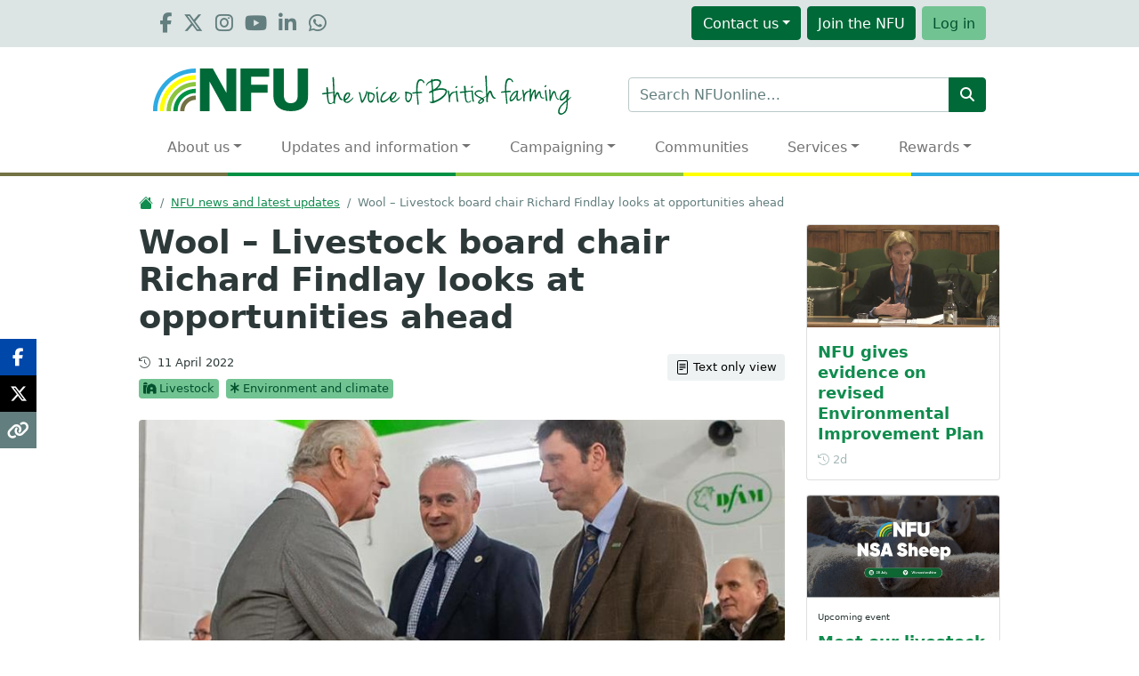

--- FILE ---
content_type: text/html; charset=utf-8
request_url: https://www.nfuonline.com/news/wool-livestock-board-chair-richard-findlay-looks-at-the-opportunities-ahead/
body_size: 23845
content:

<!doctype html>
<html lang="en-gb">

<head>
    <meta charset="utf-8">
    <meta name="viewport" content="width=device-width, initial-scale=1">
    <title>Wool &#x2013; Livestock board chair Richard Findlay looks at the opportunities ahead &#x2013; NFUonline</title>
    <meta name="description" content="Wool &#x2013; Livestock board chair Richard Findlay looks at the opportunities ahead" />


    <link rel="preconnect" href="https://www.facebook.com" />
    <link rel="preconnect" href="https://connect.facebook.net" />
    <link rel="preconnect" href="https://www.googleadservices.com" />
    <link rel="preconnect" href="https://www.gstatic.com" />

        <script src="/scripts/nfuonline/cookieConsent.js"></script>


        <script>
            // Define dataLayer and the gtag function.
            window.dataLayer = window.dataLayer || [];
            function gtag(){dataLayer.push(arguments);}

            // Set default consent to 'denied' as a placeholder
            gtag('consent', 'default', {
                'ad_personalization': 'denied',
                'ad_storage': 'denied',
                'ad_user_data': 'denied',
                'analytics_storage': 'denied'
            });

            try {
                const storedConsent = localStorage.getItem('consentMode');
                if (storedConsent) {
                    const parsedConsent = JSON.parse(storedConsent);
                    gtag('consent', 'update', parsedConsent);
                }
            } catch (e) {
                console.warn('Consent localStorage could not be read:', e);
            }

            // Add page data to the dataLayer
            window.dataLayer.push({
                'pageId': '105577',
                'modificationDate': '2022-04-11',
                    'categories': 'Livestock, Environment and climate',
                    'categoryList': [
                            { 'categoryName': 'Livestock' },
                            { 'categoryName': 'Environment and climate' },
                    ],
            });


            // Google Tag Manager
            (function(w,d,s,l,i){w[l]=w[l]||[];w[l].push({'gtm.start':
            new Date().getTime(),event:'gtm.js'});var f=d.getElementsByTagName(s)[0],
            j=d.createElement(s),dl=l!='dataLayer'?'&l='+l:'';j.async=true;j.src=
            'https://www.googletagmanager.com/gtm.js?id='+i+dl;f.parentNode.insertBefore(j,f);
            })(window,document,'script','dataLayer','GTM-T8ZJ4VL');
            // END Google Tag Manager

            // If Cookie Consent, update Google Consent V2
            function getCookieNFU(name) {
                let matches = document.cookie.match(new RegExp(
                    "(?:^|; )" + name.replace(/([\.$?*|{}\(\)\[\]\\\/\+^])/g, '\\$1') + "=([^;]*)"
                ));
                return matches ? decodeURIComponent(matches[1]) : undefined;
            }

            const consentCookieNFU = getCookieNFU(cookieName);

            if (consentCookieNFU !== null && consentCookieNFU !== undefined && consentCookieNFU == 'allow') {
                gtag('consent', 'update', {
                    'ad_personalization': 'granted',
                    'ad_storage': 'granted',
                    'ad_user_data': 'granted',
                    'analytics_storage': 'granted'
                });
            }
            // END If Cookie Consent, update Google Consent V2
        </script>

    <script>
        (function (w, d) {
            w.PushEngage = w.PushEngage || [];
            w._peq = w._peq || [];
            PushEngage.push(['init', {
                appId: '107a844d-4965-4afb-99ff-5a2006fe5f13'
            }]);

            var e = d.createElement('script');

            e.src = 'https://clientcdn.pushengage.com/sdks/pushengage-web-sdk.js';
            e.async = true;
            e.type = 'text/javascript';
            d.head.appendChild(e);
        })(window, document);
    </script>

    <meta property="og:title" content="Wool &#x2013; Livestock board chair Richard Findlay looks at the opportunities ahead" />
    <meta property="og:description" content="Wool &#x2013; Livestock board chair Richard Findlay looks at the opportunities ahead" />
    <meta property="og:url" content="https://www.nfuonline.com/news/wool-livestock-board-chair-richard-findlay-looks-at-the-opportunities-ahead/" />
    <meta property="og:image" content="https://media.nfuonline.com/Uploaded_Files/_media/435/b3ed726b-d8b5-48ac-8a15-726e78cf6c2a_800.jpg?ratio=1.875&amp;width=800&amp;scale=1" />
    <meta name="twitter:card" content="summary_large_image" />
    <meta name="twitter:site" content="@nfutweets" />
    <meta name="twitter:title" content="Wool &#x2013; Livestock board chair Richard Findlay looks at the opportunities ahead" />
    <meta name="twitter:description" content="Wool &#x2013; Livestock board chair Richard Findlay looks at the opportunities ahead" />
    <meta name="twitter:image" content="https://media.nfuonline.com/Uploaded_Files/_media/435/b3ed726b-d8b5-48ac-8a15-726e78cf6c2a_800.jpg?ratio=1.875&amp;width=800&amp;scale=1" />

    <script>

        // Dotdigital Tracking
        (function(w,d,u,t,o,c){w['dmtrackingobjectname']=o;c=d.createElement(t);c.async=1;c.src=u;t=d.getElementsByTagName
        (t)[0];t.parentNode.insertBefore(c,t);w[o]=w[o]||function(){(w[o].q=w[o].q||[]).push(arguments);};
        })(window, document, '//static.trackedweb.net/js/_dmptv4.js', 'script', 'dmPt');
        window.dmPt('create', 'DM-6980775341-01', 'www.nfuonline.com');
        window.dmPt('track');

    </script>

        <link rel="stylesheet" type="text/css" href="/css/nfuonline/site.min.css?v=yrlBGwQocti85DwwinMpuR1PeVGdAr8jcuKOaL2WSUc">


        <link rel="manifest" href="/favicons/nfuonline/manifest.json">
        <link rel="icon" type="image/svg+xml" href="/favicons/nfuonline/icon.svg">
        <link rel="apple-touch-icon" href="/favicons/nfuonline/apple-touch-icon.png">
    <link rel="icon" href="/favicon.ico">
    <meta name="facebook-domain-verification" content="r27wjowygdp1fvprcpk4izwj6utk8x" />

    
    

    

<script>let url="/umbraco/engage/pagedata/ping",pageviewId="ebd2b54158f6418eaf85748116a8fcf4";if("function"==typeof navigator.sendBeacon&&"function"==typeof Blob){let e=new Blob([pageviewId],{type:"text/plain"});navigator.sendBeacon(url,e)}else{let a=new XMLHttpRequest;a.open("POST",url,1),a.setRequestHeader("Content-Type","text/plain"),a.send(pageviewId)}</script></head>

<body class="opinion no-hero">
        <!-- Google Tag Manager (noscript) -->
        <noscript><iframe src="https://www.googletagmanager.com/ns.html?id=GTM-T8ZJ4VL"
        height="0" width="0" style="display:none;visibility:hidden"></iframe></noscript>
        <!-- END Google Tag Manager (noscript) -->

    

    



<header id="masthead" class="navbar navbar-expand-lg navbar-light justify-content-center py-0 d-print-none">

    <div class="container">
        <div id="topBar">
            <div class="topBarContainer">
                <div class="row g-0 m-0 py-1 d-print-none">
        <div id="socialIcons" class="d-none d-lg-inline-flex col-lg-3">

                <a href="https://www.facebook.com/NFUNationalFarmersUnion" target="_blank" role="button" rel="noopener" title="The NFU on Facebook"><i class="fab fa-facebook-f"></i></a>
                <a href="https://twitter.com/nfutweets/" target="_blank" role="button" rel="noopener" title="The NFU on Twitter"><i class="fab fa-x-twitter"></i></a>
                <a href="https://www.instagram.com/nfulife/" target="_blank" role="button" rel="noopener" title="The NFU on Instagram"><i class="fab fa-instagram"></i></a>
                <a href="https://www.youtube.com/user/nfutube/" target="_blank" role="button" rel="noopener" title="The NFU on YouTube"><i class="fab fa-youtube"></i></a>
                <a href="https://www.linkedin.com/company/national-farmers-union/" target="_blank" role="button" rel="noopener" title="The NFU on LinkedIn"><i class="fab fa-linkedin-in"></i></a>
                <a href="https://mail.nfuonline.com/p/7KSW-AVA/sign-up-to-whatsapp" target="_blank" role="button" rel="noopener" title="The NFU on WhatsApp"><i class="fab fa-whatsapp"></i></a>
        </div>

    <div id="topBarBtns" class="col-lg-9 clearfix d-flex align-items-center justify-content-end">

                    <div class="btn-group">
                        <button type="button" id="headerBtn0Dropdown" class="btnHeader btn btn-nfu dropdown-toggle" data-bs-toggle="dropdown" aria-haspopup="true" aria-expanded="false">Contact<span class="hideable-xs hideable-vs hideable-sm"> us</span></button>

                                <ul class="dropdown-menu dropdown-menu-end">
                                        <li><a href="/nfu-professional-services/nfu-callfirst/" class="btnHeader dropdown-item">NFU CallFirst</a></li>
                                        <li><a href="/about-us/our-offices/" class="btnHeader dropdown-item">Our offices</a></li>
                                        <li><a href="https://www.nfu-cymru.org.uk/about-us/contact-Us/" class="btnHeader dropdown-item">NFU Cymru</a></li>
                                        <li><a href="/media-centre/" class="btnHeader dropdown-item">Media centre</a></li>
                                </ul>
                    </div>

            <a role="button" id="headerBtnJoin" class="btnHeader btn btn-nfu" href="https://www.nfuonline.com\membership"><span class="text-capitalize">Join</span> <span class="hideable-xs hideable-vs hideable-sm">the NFU</span></a>
            <a role="button" id="headerBtnLogin" class="btnHeader btn btn-bayleaf" href="https://www.nfuonline.com\account\login?returnurl=https://www.nfuonline.com/news/wool-livestock-board-chair-richard-findlay-looks-at-the-opportunities-ahead/" onclick="showLogin(window.location); return false;"><span>Log in</span></a>
    </div>
</div>
            </div>
        </div>

        <div class="navbar-brand">
            <a href="/" aria-label="NFU Logo">
                        <!--[if (gt IE 8)]><!-->
<svg xmlns="http://www.w3.org/2000/svg" xmlns:xlink="http://www.w3.org/1999/xlink">
  <symbol id="nfu-rainbow" viewBox="0 0 240 240">
    <path fill="#737245" d="M240 152.004v24c-35.35 0-64.004 28.646-64.004 63.996h-24c0-48.6 39.407-87.996 88.004-87.996z"/>
    <path fill="#009144" d="M240 114v24c-56.336 0-101.994 45.66-101.994 102h-24c0-69.588 56.41-126 125.994-126z"/>
    <path fill="#8BC53F" d="M240 76.008v24c-77.324 0-139.996 62.676-139.996 139.992h-24c0-90.576 73.424-163.992 163.996-163.992z"/>
    <path fill="#FF0"    d="M240 38.004v24c-98.313 0-178 79.691-178 177.996H38.002C38.002 128.436 128.43 38.004 240 38.004z"/>
    <path fill="#2FABE2" d="M23.998 240H0C0 107.449 107.441 0 239.988 0v24c-119.299 0-215.99 96.707-215.99 216z"/>
  </symbol>
  <symbol id="nfu-type" viewBox="0 0 610 240">
    <path fill="#006938" d="M205.5 0h-55.08v137.484L73.92 0H0v240h55.079V72.695L147.53 240h57.97V0zM390 0H229v240h60.1V136.848H382v-45.78h-92.9V45.782H390V0zm195 216.5c16.584-15.527 25-37.555 25-66.5V0h-59v147c0 16.945-3.142 28.32-9.5 36-6.361 7.68-15.929 12-29.5 12-13.886 0-23.345-3.996-29.5-12-6.146-7.992-9.5-19.68-9.5-36V0h-59v150.156c0 29.362 8.008 51.08 25 66.344 16.991 15.264 41.438 23.5 73 23.5 32.52 0 56.428-7.971 73-23.5z"/>
  </symbol>
  <symbol id="strap" viewBox="0 0 1400 220">
    <path fill="#006938" d="M574.491 36.975c.572 1.459 1.765 3.772-.321 4.49-2.018.692-4.756.95-6.008-2.066-1.16-2.797-2.58-5.459-4.738-7.661-5.102-5.206-13.696-4.777-18.267.92-4.135 5.155-5.729 11.307-6.717 17.626-1.457 9.309-1.877 18.698-1.677 26.913 0 4.777.069 8.357-.028 11.93-.045 1.604.543 2.067 2.071 1.989 5.281-.276 10.573-.407 15.854-.704 3.661-.202 5.963 1.075 7.491 4.246.768 1.587.518 2.413-1.325 2.563-5.264.435-10.521 1.114-15.793 1.283-8.106.26-7.937.096-7.231 8.045 1.598 18.04 4.146 35.984 5.252 54.073.118 1.935-.022 3.504-2.266 3.226-1.997-.248-5.024 1.018-5.285-2.852-.716-10.557-1.452-21.115-2.319-31.66-.765-9.248-1.731-18.479-2.572-27.719-.136-1.508-.741-1.956-2.279-1.799-5.9.611-11.813 1.221-17.765 1.021-1.598-.055-3.806 1.621-4.59-1.017-.563-1.896 2.288-5.159 4.512-5.451 4.592-.602 9.199-1.081 13.797-1.628 5.174-.617 5.305-.636 4.993-5.603-.917-14.586-.988-29.131 1.991-43.521 1.363-6.573 3.311-12.872 7.856-18.201 5.05-5.918 14.83-6.896 20.821-3.887 6.742 3.386 11.784 8.371 14.543 15.444zm-138.334 82.069c.193 3.439-.521 6.461-2.646 8.796-6.465 7.101-12.762 14.435-20.952 19.679-8.795 5.636-20.752 4.239-27.733-3-3.673-3.807-4.114-8.644-4.428-13.517-.129-2.035-.021-4.084-.021-6.771-4.489 5.035-8.481 9.763-13.238 13.748-6.675 5.594-13.63 10.608-22.317 12.679-3.242.773-6.42.666-9.609-.038-3.825-.847-5.176-4.087-6.262-7.205-2.494-7.139-1.346-14.305.592-21.348 2.316-8.417 5.928-16.261 11.836-22.785 5.12-5.655 11.794-7.694 19.312-7.173.636.044 1.492.138 1.595.834.164 1.117-.762 1.646-1.627 2.143-3.942 2.264-7.621 4.889-11.041 7.902-8.166 7.2-12.166 16.651-14.299 26.97-.649 3.139.362 6.471 1.864 9.378 1.336 2.579 3.601 3.488 6.55 2.872 8.62-1.798 15.522-6.63 22.252-11.986 5.616-4.47 10.574-9.561 15.504-14.716 1.146-1.199 1.585-2.766 2.227-4.251 3.585-8.278 7.714-16.108 17.503-18.526 3.752-.926 7.536-.732 11.159.469 4.467 1.48 6.229 4.849 5.584 9.658-1.106 8.225-5.014 15.09-10.324 21.231-4.397 5.087-9.523 9.408-15.014 13.258-1.688 1.185-1.668 2.072-.559 3.52 2.197 2.859 5.104 3.893 8.564 3.388 6.884-.997 12.418-4.741 17.655-8.963 5.961-4.812 11.997-9.562 16.718-15.71.162-.214.537-.263 1.155-.536zm-47.296 10.602c5.761-3.201 10.759-6.729 14.819-11.439 3.796-4.403 6.66-9.204 6.85-15.312.09-2.892-1.125-3.916-3.736-4.004-3.836-.131-6.215 2.365-8.291 4.953-5.896 7.345-8.972 15.843-9.642 25.802zm461.549-1.344c-1.224-12.328-2.094-24.689-3.447-37.005-.267-2.392 1.57-5.552-1.264-7.182-2.43-1.398-5.305-.17-7.963.037-9.13.722-18.252 1.56-27.373 2.406-2.074.192-3.144-.183-3.025-2.688.158-3.439.008-6.915-.286-10.352-.369-4.291-.259-8.635-1.257-12.856-.669-2.838-2.438-3.738-5.989-3.396-2.676.256-3.229 1.761-3.165 4.206.163 6.373 1.297 12.659 1.559 19.008.364 8.967 2.807 7.356-7.127 8.365-4.923.5-9.936 0-14.779 1.504-1.678.523-2.594 1.236-2.699 3.065-.196 3.298 1.77 5.134 5.25 4.693 4.711-.592 9.408-1.354 14.135-1.781 6.086-.551 6.075-.438 6.654 5.629 1.064 11.164 1.549 22.409 4.23 33.36 1.078 4.394 2.041 8.928 4.979 12.533 3.832 4.71 9.177 4.781 14.55 3.978 6.137-.922 10.648-4.401 13.914-9.593.557-.891.396-1.647-.424-2.258-.828-.623-1.621-.453-2.337.215-1.579 1.476-3.062 3.07-4.736 4.427-5.192 4.195-11.85 3.63-15.491-1.329-1.487-2.023-2.035-4.498-2.69-6.893-3.488-12.75-2.872-25.909-3.916-39.269-.733-2.197.751-2.961 2.885-3.414 8.347-1.777 16.785-3.001 25.209-4.313 2.466-.381 3.322-.021 3.564 2.661 1.479 16.314 3.135 32.607 4.778 48.902.482 4.781 1.946 5.837 6.729 6.115 3.105.178 3.395-1.022 2.669-3.571-1.424-4.982-2.627-10.048-3.137-15.204zm-88.562-6.696c-.91-11.383-1.971-22.755-3.038-34.121-.285-3.029-2.001-3.777-4.556-2.118-.608.397-1.159 1.001-1.539 1.629-1.234 2.062-2.977 2.499-5.342 2.562-8.467.224-16.481 1.99-23.055 7.918-3.406 3.069-5.43 7.069-8 11.838-.88-7.506-1.498-14.049-2.791-20.511-.538-2.692-1.487-4.38-4.271-5.209-3.382-1.011-3.793-.797-3.36 2.651 1.56 12.408 3.75 24.732 4.679 37.223.557 7.432 1.064 14.86.893 22.315-.066 2.848 1.776 3.398 3.791 3.084 1.738-.27 4.634.286 4.309-3.027-.564-5.728-.247-11.465-.219-17.192.017-3.424.271-6.838 1.486-10.184 4.927-13.526 13.682-22.465 28.411-24.72 2.007-.307 2.446-.066 2.638 2.02 1.39 15.344 2.938 30.671 4.476 45.997.471 4.693 2.238 6.108 6.995 6.26 2.529.082 3.198-.743 2.538-3.185-2.065-7.608-3.413-15.351-4.045-23.23zm-60.692-26.497c-2.25 7.631-6.763 13.952-11.841 19.886-14.356 16.783-32.955 27.225-53.146 35.211-5.196 2.058-10.289 4.581-16.026 4.839-4.822.217-9.459-.49-13.61-3.229-1.007-.668-1.857-1.418-2.505-2.463-.526-.857-1.201-1.816-.569-2.659.528-.704 1.596-.215 2.451-.094 2.977.426 5.953 1.026 8.977.404 2.76-.564 4.386-1.621 4.361-5.102-.093-14.918-.044-29.831-1.376-44.712-.409-4.599-.278-4.643-4.398-2.779-2.75 1.245-5.429 2.66-8.194 3.87-2.464 1.079-3.948.216-4.29-2.468-.365-2.897-.267-5.42 3.229-6.776 3.498-1.359 6.722-3.428 10.106-5.096 1.623-.799 2.369-1.81 2.262-3.762-.75-14.224-2.053-28.391-3.907-42.514-.211-1.612-.705-2.211-2.248-1.521-9.787 4.379-19.152 9.271-23.75 19.854-.338.777-.539 1.926-1.594 1.67-1.097-.268-1.168-1.434-1.043-2.436.693-5.559 3.26-10.188 6.991-14.287 5.144-5.649 11.61-9.263 18.522-12.181 1.522-.643 2.643-1.114 2.216-3.219-.423-2.09 3.468-6.796 5.647-7.153 1.771-.289 1.549 1.524 1.592 2.183.221 3.364 1.607 3.056 4.188 2.088 11.552-4.342 23.284-4.396 34.844-.183 8.564 3.12 12.196 10.5 10.146 19.394-1.894 8.213-6.349 15.031-11.825 21.233-2.979 3.382-6.181 6.566-9.32 9.876 7.544-1.103 15.344-2.315 23.236-2.017 7.102.271 14.253.563 20.969 3.317 9.628 3.958 12.87 10.773 9.905 20.826zM623.56 72.767c.524 6.26.772 6.374 6.258 3.355 14.038-7.726 24.644-18.393 29.333-34.229 1.829-6.174-1.076-9.104-5.804-11.198-3.604-1.598-7.537-1.751-11.195-2.047-6.596.339-12.836 1.313-18.872 3.539-1.964.725-2.49 1.787-2.552 3.811-.378 12.366 1.803 24.523 2.832 36.769zm62.309 8.588c-4.946-1.203-9.993-1.58-16.338-1.678-2.506.174-6.28.331-10.029.719-10.969 1.131-21.71 3.279-32.01 7.381-2.053.816-3.426 1.649-3.211 4.327.439 5.479.502 10.99.719 16.487.415 10.455 1.173 20.879 2.271 31.285.267 2.547.878 3.175 3.55 2.247 19.614-6.803 36.722-17.574 51.269-32.323 4.685-4.751 9.006-9.938 10.742-16.688 1.649-6.438-.545-10.195-6.963-11.757zm-180.096 32.342c-.769 11.759-5.116 22.39-12.418 31.747-6.229 7.995-15.22 4.686-19.817-.51-4.514-5.101-6.022-11.351-6.295-17.943-.166-3.991-.032-7.992-.032-11.988-.478-4.543-.397-9.095.36-13.571.449-2.647-.289-4.619-2.267-6.233-1.169-.96-1.538-1.427-.097-2.854 2.041-2.032 3.966-2.657 6.791-2.266 7.742 1.069 15.302 2.733 22.478 5.889 10.067 4.425 12.007 6.843 11.297 17.729zm-14.935-11.228c-3.974-1.355-8.101-2.259-12.144-3.41-1.711-.485-1.788.834-1.994 1.804-.672 3.167-1.427 6.331-1.801 9.539-.966 8.2-1.063 16.4 1.119 24.452 1.627 5.992 7.692 8.168 11.989 4.111 6.764-6.388 10.603-14.299 11.065-23.672.426-6.355-2.222-10.777-8.234-12.824zM752.49 70.328c2.144-.028 6.574-3.999 7.228-6.496.471-1.796.202-3.592-1.113-4.806-1.401-1.292-2.793.068-4.117.677-2.502 1.146-3.971 3.269-5.166 5.592-1.457 2.839-.017 5.073 3.168 5.033zm-577.06 51.178c.809 3.948-.444 6.83-2.447 9.136-6.303 7.254-12.89 14.271-20.965 19.638-7.735 5.142-19.665 4.162-26.542-2.04-3.328-2.996-4.33-5.325-5.563-12.93-.104-.01-.229-.064-.305-.024-10.084 5.603-17.036 3.524-22.994-6.788-3.908-6.77-6.573-14.054-9.1-21.403-.449-1.316-.666-3.104-2.182-3.322-1.729-.25-2.487 1.56-3.14 2.822-5.294 10.286-8.372 21.234-9.466 32.742-.544 5.722-.448 11.441.331 17.139.201 1.483-.331 1.916-1.698 1.599-1.89-.44-3.78-.882-5.67-1.322-1.001-.231-1.41-.88-1.396-1.884.021-1.51.007-3.02.007-3.646-1.165.946-2.886 2.287-4.538 3.713-5.922 5.107-12.631 6.269-19.989 3.948-3.617-1.142-5.44-4.069-6.74-7.372-3.752-9.558-4.825-19.645-5.807-29.747-.531-5.472-1.119-10.938-1.543-16.421-.12-1.548-.436-1.894-2.078-1.66-5.867.828-11.784 1.311-17.65 2.147-2.681.381-4.916-.022-5.652-2.754-.909-3.382.158-4.544 4.186-5.345 5.75-1.145 11.634-.688 17.432-1.381 2.39-.283 3.383-.602 3.184-3.615-.517-7.864-1.807-15.668-1.834-23.575-.008-2.313.508-3.893 2.969-4.028 2.457-.136 5.117-.479 5.992 2.906.819 3.167.946 6.409 1.119 9.633.258 4.75.37 9.519.298 14.275-.03 2.058.589 2.611 2.568 2.433 8.05-.729 16.108-1.364 24.167-1.993 1.785-.138 2.052-1.184 1.969-2.663-.556-10.14-1.08-20.278-1.632-30.415-.531-9.809-1.037-19.618-1.646-29.421-.353-5.708-.88-11.403-1.337-17.104-.309-3.857 2.928-3.307 5.042-3.87 2.152-.575 3.648.087 3.751 2.831.356 9.604.952 19.196 1.308 28.799.604 16.301 1.101 32.606 1.623 48.911.035 1.045.035 1.881 1.449 2.015 1.714.161 2.795 1.209 2.764 3.004-.03 1.687-1.542 1.719-2.623 1.764-1.669.066-1.23 1.146-1.233 2.025-.018 4.961-.009 9.924-.009 14.943-.005 3.688 1.138-1.13 1.352-1.844 1.813-6.077 4.388-11.733 9.076-16.195 3.969-3.777 9.502-3.141 12.44 1.458 2.599 4.063 3.603 8.761 5.056 13.261 2.235 6.92 4.587 13.697 10.116 18.872 2.604 2.438 5.522 3.998 8.946 4.936 2.418.664 3.088.297 3.169-2.391.346-11.191 3.397-21.485 10.957-30.099 4.986-5.68 14.329-8.016 21.35-5.309 3.626 1.396 5.354 3.694 5.303 7.67-.104 8.55-4.229 15.501-9.277 21.952-4.971 6.349-11.456 11.078-17.825 15.854 2.729 6.032 7.965 7.131 15.583 3.922 7.289-3.073 13.104-8.296 19.024-13.349 3.588-3.062 6.767-6.552 10.35-10.438zM63.959 145.103c0-7.99-1.303-38.667-1.311-46.011-.002-.96.218-1.836-1.497-1.609-8.563 1.133-17.078 2.482-25.479 4.511-1.33.321-1.635.771-1.527 2.181.412 5.49.569 10.995.892 16.493.5 8.503 1.091 17.012 3.617 25.21.713 2.313 1.205 4.816 3.304 6.525 4.668 3.804 9.773 3.768 14.729-.276 1.827-1.496 7.272-5.142 7.272-7.024zm64.406-12.872c4.068-2.084 7.185-4.024 9.877-6.492 5.859-5.367 11.347-10.989 11.781-19.675.175-3.443-1.343-5.078-4.745-4.543-1.516.236-2.897.908-4.04 1.935-8.361 7.505-11.605 17.272-12.873 28.775zM840.08 69.608c2.511-.008 7.313-4.613 7.515-7.391.114-1.58.099-3.318-1.478-4.316-1.465-.928-2.711.195-3.871.834-2.529 1.391-4.299 3.523-5.332 6.229-.983 2.579.439 4.651 3.166 4.644zm-526.705-2.351c.061-1.426-.066-3.008-1.31-3.826-1.301-.852-2.677-.092-3.945.61-2.459 1.362-4.206 3.384-5.371 5.878-1.229 2.633.065 4.889 2.688 4.913 3.179.027 7.809-4.356 7.938-7.575zm-17.927 46.438c-.731 11.567-4.595 22.063-10.985 31.719-8.52 12.861-20.867 5.51-25.09-3.644-2.853-6.188-2.814-12.807-3.149-19.34-.341-6.687-.222-13.413.802-20.049.393-2.544-1.13-3.899-2.529-5.225-1.385-1.312-1.414.392-1.577 1.202-1.521 7.523-3.823 14.809-6.788 21.876-4.315 10.283-9.68 20-16.068 29.143-.608.869-1.382 1.676-2.229 2.319-3.858 2.938-7.271 1.89-8.668-2.692-2.687-8.802-4.029-17.9-5.878-26.888-1.651-8.044-3.434-16.049-5.891-23.896-.526-1.681-2.25-4.074.691-5.168 2.962-1.1 6.401.872 6.994 3.756 1.808 8.772 3.472 17.576 5.293 26.351 1.266 6.079 2.629 12.146 5.485 18.107 4.824-6.207 8.024-12.957 11.103-19.713 5.011-10.997 9.642-22.163 11.086-34.333.076-.671.062-1.271 1.028-1.244 2.587.064 5.27 3.313 4.892 5.97-.135.94-.252 1.885-.51 3.854 4.021-5.529 8.723-3.44 13.141-2.729 7.066 1.134 13.831 3.273 20.311 6.384 6.054 2.907 8.954 7.617 8.536 14.24zm-13.403-8.3c-4.265-1.955-8.84-2.611-13.223-4.006-1.874-.598-2.354-.023-2.765 1.586-1.604 6.295-2.496 12.668-2.402 19.171-.108 5.197.377 10.336 1.916 15.311 1.872 6.033 7.99 7.587 12.397 3.135 6.367-6.43 10.206-14.189 10.578-23.234.202-4.943-1.194-9.529-6.501-11.963zm33.531 23.476c-1.312-12.529-1.676-25.139-3.376-37.637-.323-2.379-1.467-2.292-2.991-2.012-2.097.387-4.678 3.685-4.484 5.654 1.685 17.241 3.357 34.486 5.119 51.721.445 4.378 2.518 6.013 7.412 5.927 2.317.354 2.67-.867 2.054-3.325-1.678-6.689-3.012-13.432-3.734-20.328zm808.615-8.406c-1.667 5.234-4.163 9.775-8.043 13.427-4.287 4.031-8.979 7.526-15.173 7.9-4.748.285-7.518-1.93-8.432-6.625-1.091-5.563-.859-11.156-.181-16.748.078-.637.084-1.285.179-2.813-1.659 2.557-2.843 4.468-4.112 6.325-4.582 6.702-9.492 13.113-16.013 18.111-2.427 1.857-5.025 3.373-7.955 4.236-5.729 1.689-10.18-1.074-11.023-7.077-1.181-8.371 1.09-16.036 5.438-23.129 5.498-8.963 11.536-17.48 20.357-23.583 6.018-4.16 12.577-6.549 20.009-6.242 2.091.088 2.972.48 2.537 2.979-1.962 11.268-3.714 22.57-3.466 34.078.045 2.063.206 4.088.585 6.112 1.14 6.083 5.085 8.128 10.621 5.213 5.163-2.721 8.685-7.39 12.742-11.403.368-.368.51-.97 1.93-.761zm-35.105-28.056c-1 .341-1.931.938-2.828 1.519-5.592 3.604-10.382 8.119-14.416 13.36-5.446 7.073-9.943 14.645-10.83 24.229.278 1.27.002 3.289 1.588 4.336 1.611 1.065 3.015-.309 4.359-1.119 3.917-2.356 7.196-5.434 10.131-8.914 7.553-8.95 13.279-18.814 15.416-30.494.606-3.314-.183-4.015-3.42-2.917zm164.207-27.042c2.578-.321 6.93-5.202 6.975-7.826.032-1.422-.013-2.883-1.292-3.785-1.452-1.025-2.627.165-3.832.752-2.64 1.285-4.303 3.484-5.444 6.096-1.27 2.913.451 5.154 3.593 4.763zm8.885 49.334c-.816-10.742-1.871-21.469-2.915-32.193-.271-2.782-2.468-3.872-4.55-2.198-1.762 1.418-3.258 3.043-2.959 5.888 1.768 16.846 3.444 33.706 4.918 50.579.467 5.369 3.367 5.826 7.412 6.024 2.381.455 2.946-.551 2.213-3.237-2.219-8.135-3.478-16.44-4.119-24.863zm-14.034 9.174c-1.598-.394-3.219-.367-4.833-.112-3.652.571-6.561-.777-8.887-3.505-2.919-3.418-4.01-7.596-4.721-11.891-.912-5.537-1.582-11.119-2.646-16.625-.949-4.91-5.39-6.424-9.513-3.464-3.239 2.323-5.369 5.563-7.336 8.947-2.985 5.127-4.979 10.72-7.809 16.793-.37-4.589-.686-8.436-.999-12.278-.49-6.017-.343-12.089-1.596-18.035-.988-4.686-4.806-6.229-8.751-3.563-1.541 1.039-2.765 2.41-3.904 3.867-3.753 4.803-6.548 10.15-8.868 15.75-1.363 3.295-2.568 6.653-3.843 9.985-.114-6.272-.505-12.414-.11-18.576.272-4.291.552-8.603.291-12.957-.217-3.619-2.595-4.448-5.123-5.213-1.677-.508-2.948.244-2.886 2.36.065 2.385-.082 4.774.043 7.152.102 1.9-.205 2.666-2.509 2.832-8.694.637-16.782 2.908-22.9 9.805-2.461 2.771-3.89 6.147-6.129 9.703-.931-7.264-1.649-13.896-2.752-20.493-.636-3.795-3.024-4.566-5.746-5.457-1.513-.493-2.552-.184-2.129 1.885.429 2.109.603 4.27.889 6.406 1.836 13.674 4.108 27.288 4.594 41.126.156 4.437.146 8.871.227 13.305.054 3.055 2.108 3.117 4.26 2.885 2.093-.23 4.555-.055 3.88-3.585-.802-4.174-.244-8.429-.311-12.647-.088-5.73.302-11.344 2.654-16.771 4.505-10.375 11.411-17.957 22.644-21.018 2.459-.669 3.464-.457 3.384 2.623-.396 14.935-.447 29.878-.793 44.814-.063 2.577 1.012 4.351 2.639 5.952 1.124 1.109 2.675 1.441 4.226 1.131 1.798-.357 1.452-2.061 1.536-3.195.384-5.304 1.434-10.48 2.673-15.625 2.795-11.602 6.611-22.816 12.918-33.046.654-1.063 1.33-2.734 2.664-2.408 1.332.328 1.061 2.168 1.355 3.395.046.203-.002.434.02.646.719 7.677.118 15.374.346 23.06.115 3.984.23 7.979 1.308 11.859.64 2.311 2.398 3.435 4.542 3.562 2.182.131 2.564-1.724 3.09-3.491.855-2.885 1.957-5.709 3.123-8.486 3.009-7.181 6.314-14.216 11.188-20.359.806-1.019 1.678-2.739 3.282-2.177 1.365.477 1.094 2.225 1.273 3.463.91 6.302 1.678 12.611 4.626 18.425 4.722 9.303 13.283 10.33 22.072 6.141.761-.363 1.158-.901 1.058-1.797-.127-1.113-1.032-.932-1.711-1.098zm150.407-1.178c-5.137 6.432-10.909 12.276-16.764 18.036-1.593 1.566-2.221 3.168-2.25 5.401-.146 12.309.692 24.63-1.508 36.898-3.233 18.02-12.287 30.896-30.525 35.962-6.557 1.824-12.958 1.561-17.856-4.128-3.71-4.308-4.138-9.665-3.845-14.963.665-12.077 6.754-21.893 13.953-31.038 8.608-10.937 18.986-20.067 30.242-28.196 1.561-1.127 2.282-2.387 2.467-4.198.568-5.594.207-11.188.068-16.902-2.863 4.568-5.93 8.873-9.928 12.486-5.574 5.045-11.718 8.354-19.525 7.84-4.529-.295-7.557-2.66-8.301-7.102-1.279-7.686.907-14.766 4.011-21.646 5.757-12.764 14.446-22.784 27.54-28.329 6.313-2.674 12.969-3.1 19.638-.983 1.517.479 2.272 1.124 1.694 3.038-4.046 13.403-4.939 27.313-6.435 41.125-.189 1.798-.346 3.601-.553 5.771 6.325-4.566 12.447-8.916 19.08-12.863.754 1.797-.4 2.784-1.203 3.791zm-25.906 26.094c-1.225-.698-1.898.719-2.645 1.328-7.855 6.404-15.765 12.732-22.528 20.378-7.386 8.344-12.076 17.845-13.318 28.927-1.103 9.815 6.014 15.072 15.206 11.506 9.947-3.86 15.427-11.567 18.98-21.171 4.235-11.452 4.697-23.403 5.089-35.384-.002-.869-.009-1.732 0-2.602.011-1.08.25-2.392-.784-2.982zm.894-61.139c-11.693 3.554-19.743 11.594-26.056 21.587-3.396 5.384-6.055 11.151-6.428 17.151.203 4.906 1.805 6.096 6.01 4.889 3.259-.937 6.142-2.596 8.718-4.797 6.848-5.842 11.834-13.105 15.961-21.007 2.446-4.687 4.932-9.385 5.55-14.752.426-3.718-.141-4.167-3.755-3.071zm-39.686 43.837c-12.721-.278-15.628-9.369-17.673-19.19-.928-4.443-1.629-8.935-2.67-13.349-.947-4.015-2.335-7.886-5.742-10.621-4.23-3.393-7.408-3.076-10.836 1.064-2.85 3.445-4.921 7.357-6.656 11.434-2.164 5.072-4.162 10.217-6.508 16.01-.318-11.02.114-21.277-.316-31.534-.131-3.093-.556-5.322-3.653-6.504-1.382-.525-2.778-2.098-4.125-1.076-1.071.812-.482 2.653-.351 4.027 1.262 13.014 1.991 26.062 2.154 39.129.072 6.054.383 12.122-.283 18.171-.207 1.896.75 3.428 2.592 3.393 1.677-.031 3.863 1.146 4.777-2.176 2.256-8.209 4.976-16.307 7.807-24.343 2.154-6.1 4.701-12.072 8.548-17.371.78-1.072 1.704-2.205 3.032-2.173 1.596.042 1.805 1.708 2.196 2.876 1.095 3.271 2.017 6.598 3.077 9.881 2.288 7.07 3.893 14.397 8.145 20.711 4.497 6.688 11.809 7.233 16.485 1.641zm-292.947 13.606c-1.544-15.775-3.146-31.542-4.665-47.317-.367-3.854-.057-3.913 3.741-4.122 6.353-.347 12.695-.878 19.031-1.441.907-.081 2.707.356 2.086-1.826-.82-2.895-3.625-5.205-6.677-5.127-5.508.145-11.015.358-16.515.66-1.846.104-2.431-.488-2.38-2.345.121-4.427.041-8.861.041-13.292-.1-7.45.094-14.906 1.096-22.295.972-7.197 2.595-14.091 6.972-20.255 4.567-6.436 16.149-5.813 19.788.509 1.23 2.144 2.568 4.239 3.632 6.472 1.389 2.92 4.071 1.987 5.919 1.536 1.952-.476.732-2.634.286-3.887-2.35-6.578-6.707-11.536-12.854-14.817-8.542-4.563-16.106-3.666-22.19 2.495-5.707 5.782-7.356 13.331-8.765 20.875-2.727 14.559-2.358 29.254-1.257 43.929.168 2.236-.702 2.448-2.315 2.618-5.145.539-10.273 1.226-15.424 1.638-2.684.213-4.293 1.405-5.399 3.807-1.037 2.251-.713 3.089 1.921 3.086 6.491-.012 12.965-.451 19.398-1.15 2.414-.261 2.673.465 2.848 2.418.865 9.657 1.923 19.302 2.762 28.962.859 9.885 1.666 19.781 2.241 29.687.229 3.938 2.907 2.564 4.899 2.806 2.617.313 2.771-1.423 2.625-3.317-.264-3.439-.508-6.881-.845-10.307zm-62.93-19.364c-4.53 5.382-12.106 5.718-17.451.931-4.386-3.931-7.207-8.886-9.466-14.168-1.991-4.648-3.595-9.459-5.386-14.193-.48-1.271-.554-3.08-2.265-3.207-1.604-.117-2.258 1.523-2.994 2.664-3.196 4.973-4.587 10.67-6.314 16.217-3.462 11.101-4.299 22.441-2.822 33.949.205 1.609-.257 1.943-1.66 1.551-.104-.029-.208-.063-.314-.084-6.842-1.38-7.019-1.526-7.086-8.571-.068-7.605-.014-15.215-.014-23.44-5.918 3.64-10.855 6.702-15.821 9.713-1.255.761-1.409 1.439-.235 2.414 1.522 1.263 2.591 2.911 3.443 4.658 1.684 3.446 1.682 6.75-.632 10.073-4.616 6.631-10.774 11.133-18.299 13.85-3.809 1.372-7.493.709-10.938-1.161-3.401-1.852-4.551-5.353-3.204-9.198 1.686-4.813 5.516-7.914 9.096-11.191 1.588-1.453 3.232-2.885 5.024-4.066 2.185-1.443 1.377-2.398-.299-3.316-5.111-2.799-10.304-5.463-15.357-8.362-5.604-3.215-11.353-6.331-15.56-11.411-3.563-4.305-3.877-10.027-1.153-14.857 5.219-9.258 16.584-13.867 28.354-11.653 7.733 1.455 14.396 4.373 18.115 12.092-1.686.553-2.764-.395-3.926-1.086-8.939-5.311-18.446-5.764-28.126-2.766-9.983 3.09-11.534 10.457-3.847 17.663 4.951 4.645 11.053 7.485 17.171 10.213 4.43 1.975 9.071 3.49 13.286 5.922 1.387.801 2.409.374 3.582-.23 5.664-2.916 11.075-6.316 16.953-8.816 1.217-.519 1.813-1.185 1.75-2.648-.465-11.011-.809-22.026-1.261-33.041-.409-10.038-.895-20.071-1.377-30.106-.729-15.103-1.603-30.197-3.018-45.253-.119-1.273-.69-2.502.963-3.305 2.184-1.06 4.389-1.984 6.817-1.238.966.295.725 1.449.773 2.301.424 7.317.998 14.632 1.252 21.957.73 21.387 1.215 42.78 2.072 64.161.205 5.168-.226 10.359.684 15.625 1.209-1.402 1.369-3.276 1.952-4.914 1.649-4.646 3.942-8.896 7.411-12.411 4.543-4.604 10.21-3.891 13.466 1.684 2.306 3.947 3.346 8.403 4.653 12.725 1.287 4.252 2.713 8.45 5.027 12.24 4.796 7.821 8.085 10.164 16.981 12.089zm-77.847 10.553c-.976-.77-1.944-2.659-3.354-1.637-5.072 3.688-9.912 7.723-12.774 13.479-1.318 2.659-.193 4.086 2.789 4.096 4.78.019 13.762-6.634 15.323-11.255.749-2.217-.535-3.543-1.984-4.683z"/>
  </symbol>

  <symbol id="nfu-logo" viewBox="0 0 872 240" preserveAspectRatio="xMinYMid meet">
    <use xlink:href="#nfu-rainbow" x="0" y="0" width="240" height="240" />
    <use xlink:href="#nfu-type" x="262" y="0" width="610" height="240" />
  </symbol>

  <symbol id="nfu-logo-strap" viewBox="0 0 2350 260" preserveAspectRatio="xMinYMid meet">
    <use xlink:href="#nfu-rainbow" x="0" y="0" width="240" height="240" />
    <use xlink:href="#nfu-type" x="262" y="0" width="610" height="240" />
    <use xlink:href="#strap" x="950" y="40" width="1400" height="220" />
  </symbol>

  <use class="nfu-logo" xlink:href="#nfu-logo"/>
  <use class="nfu-logo-strap" xlink:href="#nfu-logo-strap" style="display: none;"/>
</svg>                        <!--<![endif]-->
                        <div class="fallback"></div>
            </a>
        </div>

            <button class="navbar-toggler" type="button" data-bs-toggle="collapse" data-bs-target=".main-nav-collapse" aria-controls="nfunav" aria-expanded="false" aria-label="Toggle for the collapsable navigation"><span class="navbar-toggler-icon"></span></button>
            <div role="navigation" id="nfunav" class="collapse navbar-collapse main-nav-collapse">
                <ul class="navbar-nav mx-auto">
                                <li class="nav-item dropdown">
                                    <a href="/#" class="nav-link dropdown-toggle" id="navaboutus" role=button data-bs-toggle=dropdown aria-expanded=false>About us</a>

                                        <ul class="dropdown-menu" aria-labelledby="navaboutus">
                                                        <li><a class="dropdown-item" href="/about-us/">About us</a></li>
                                                    <li><hr class="dropdown-divider"></li>
                                                        <li><a class="dropdown-item" href="/about-us/nfu-governance/">NFU governance</a></li>
                                                        <li><a class="dropdown-item" href="/about-us/whos-who-at-the-nfu/">Who&#x27;s who at the NFU</a></li>
                                                        <li><a class="dropdown-item" href="/about-us/our-history/">Our history</a></li>
                                                        <li><a class="dropdown-item" href="/about-us/the-nfu-and-nfu-mutual/">NFU Mutual insurance services</a></li>
                                                        <li><a class="dropdown-item" target="_blank" href="https://www.nfu-cymru.org.uk/">NFU Cymru</a></li>
                                                        <li><a class="dropdown-item" target="_blank" href="http://www.npa-uk.org.uk/">National Pig Association</a></li>
                                                        <li><a class="dropdown-item" target="_blank" href="https://www.nfuonline.com/careers/">Careers</a></li>
                                        </ul>
                                </li>
                                <li class="nav-item dropdown">
                                    <a href="/#" class="nav-link dropdown-toggle" id="navupdatesandinformation" role=button data-bs-toggle=dropdown aria-expanded=false>Updates and information</a>

                                        <ul class="dropdown-menu" aria-labelledby="navupdatesandinformation">
                                                        <li><a class="dropdown-item" href="/news/">NFU news</a></li>
                                                    <li><hr class="dropdown-divider"></li>
                                                        <li><a class="dropdown-item" href="/regions/">Regions</a></li>
                                                        <li><a class="dropdown-item" href="/sectors/">Sectors</a></li>
                                                        <li><a class="dropdown-item" href="/cross-sectors/">Cross sectors</a></li>
                                                        <li><a class="dropdown-item" href="/types/events/">Events</a></li>
                                        </ul>
                                </li>
                                <li class="nav-item dropdown">
                                    <a href="/#" class="nav-link dropdown-toggle" id="navcampaigning" role=button data-bs-toggle=dropdown aria-expanded=false>Campaigning</a>

                                        <ul class="dropdown-menu" aria-labelledby="navcampaigning">
                                                        <li><a class="dropdown-item" href="/cross-sectors/back-british-farming/">Back British Farming</a></li>
                                                        <li><a class="dropdown-item" href="/campaigning/campaign-resources/">Campaign resources</a></li>
                                                        <li><a class="dropdown-item" href="/hot-topics/nfu-education/">NFU Education</a></li>
                                                        <li><a class="dropdown-item" href="/campaigning/nfu-reports/">NFU reports</a></li>
                                                        <li><a class="dropdown-item" href="/types/consultations/">Consultations</a></li>
                                        </ul>
                                </li>
                                <li class="nav-item">
                                    <a href="/communities/" class="nav-link" id="navcommunities" target=>Communities</a>

                                </li>
                                <li class="nav-item dropdown">
                                    <a href="/#" class="nav-link dropdown-toggle" id="navservices" role=button data-bs-toggle=dropdown aria-expanded=false>Services</a>

                                        <ul class="dropdown-menu" aria-labelledby="navservices">
                                                        <li><a class="dropdown-item" href="/nfu-professional-services/">NFU Professional Services</a></li>
                                                    <li><hr class="dropdown-divider"></li>
                                                        <li><a class="dropdown-item" href="/nfu-professional-services/nfu-callfirst/">NFU CallFirst</a></li>
                                                        <li><a class="dropdown-item" href="/member-resources/">Business guides</a></li>
                                                        <li><a class="dropdown-item" href="/services/nfu-planning-services/">NFU planning services</a></li>
                                                        <li><a class="dropdown-item" href="https://businessdirectory.nfuonline.com/">NFU Business Directory</a></li>
                                                        <li><a class="dropdown-item" href="/nfu-professional-services/nfu-employment-service/">NFU Employment Service</a></li>
                                                        <li><a class="dropdown-item" href="/services/energy-solutions/">NFU energy solutions</a></li>
                                                        <li><a class="dropdown-item" href="/services/nfu-legal-services/">NFU Legal Services</a></li>
                                                        <li><a class="dropdown-item" href="/nfu-professional-services/the-nfu-tenants-service/">The NFU Tenants&#x27; Service</a></li>
                                        </ul>
                                </li>
                                <li class="nav-item dropdown">
                                    <a href="/#" class="nav-link dropdown-toggle" id="navrewards" role=button data-bs-toggle=dropdown aria-expanded=false>Rewards</a>

                                        <ul class="dropdown-menu" aria-labelledby="navrewards">
                                                        <li><a class="dropdown-item" href="/nfu-member-rewards/">Member rewards</a></li>
                                                    <li><hr class="dropdown-divider"></li>
                                                        <li><a class="dropdown-item" href="/member-rewards/business-essentials/">Business essentials</a></li>
                                                        <li><a class="dropdown-item" href="/about-us/nfu-magazines/">NFU magazines</a></li>
                                                        <li><a class="dropdown-item" href="/member-rewards/safety-and-security/">Safety and security</a></li>
                                                        <li><a class="dropdown-item" href="/member-rewards/training-and-resources/">Training and resources</a></li>
                                                        <li><a class="dropdown-item" href="/member-rewards/vehicles-and-machinery/">Vehicles and machinery</a></li>
                                                        <li><a class="dropdown-item" href="/member-rewards/wellbeing-and-lifestyle/">Wellbeing and lifestyle</a></li>
                                        </ul>
                                </li>
                </ul>
            </div>
        <form class="collapse navbar-collapse main-nav-collapse gsearch mt-2 mt-xl-0 ms-xl-2">
            <div class="input-group">
                <input type="text" id="txtSearch" class="form-control" placeholder="Search NFUonline&#x2026;" aria-label="Search NFUonline&#x2026;" aria-describedby="search-button">
                <button class="btn btn-nfu" type="button" id="search-button" aria-label="Search NFUonline"><i class="fa-solid fa-search"></i></button>
            </div>
        </form>
    </div>
    <div role="presentation" class="nfuspectrum"></div>

</header>
    

    <nav aria-label="breadcrumb" class="container d-none d-md-block mb-3">
        <ol class="breadcrumb mb-0">
            <li class="breadcrumb-item">
                <a href="/">
                    <!--[if (gt IE 8)]><!-->
                    <svg xmlns="http://www.w3.org/2000/svg" width="16" height="16" fill="currentColor" class="bi bi-house-fill" viewBox="0 0 16 16">
  <path d="M8.707 1.5a1 1 0 0 0-1.414 0L.646 8.146a.5.5 0 0 0 .708.708L8 2.207l6.646 6.647a.5.5 0 0 0 .708-.708L13 5.793V2.5a.5.5 0 0 0-.5-.5h-1a.5.5 0 0 0-.5.5v1.293L8.707 1.5Z"/>
  <path d="m8 3.293 6 6V13.5a1.5 1.5 0 0 1-1.5 1.5h-9A1.5 1.5 0 0 1 2 13.5V9.293l6-6Z"/>
</svg>
                    <!--<![endif]-->
                    <span class="fallback">Home</span>
                </a>
            </li>

                <li class="breadcrumb-item">
                    <a href="/news/">NFU news and latest updates</a>
                </li>

            <li class="breadcrumb-item active" aria-current="page">Wool &#x2013; Livestock board chair Richard Findlay looks at opportunities ahead</li>
        </ol>
    </nav>


<main class="container">
    <div class="row justify-content-center g-0">

        <article class="col-lg-9">

            
    <section id="title">

        <h1>Wool &#x2013; Livestock board chair Richard Findlay looks at opportunities ahead</h1>

    </section>

            
    <section id="meta-top">

        <div class="row g-0">
                <div class="col me-2">
                            <p class="small mb-1"><i class="fa-light fa-clock-rotate-left me-2" title="First published" aria-label="First published"></i>11 April 2022</p>

                    
    <div id="categories" class="col d-print-none">

        <div class="d-flex flex-wrap">

<a role="button" class="btn btn-sm btn-cat lh-1 p-1 me-2 my-1" href="https://www.nfuonline.com/sectors/livestock/"><span class="fas fa-farm pe-1"></span>Livestock</a>


<a role="button" class="btn btn-sm btn-cat lh-1 p-1 me-2 my-1" href="https://www.nfuonline.com/cross-sectors/environment-and-climate/"><span class="fas fa-asterisk pe-1"></span>Environment and climate</a>

        </div>

    </div>


                </div>

                <div class="col-auto ms-2">
                    <button id="toggleReaderView" type="button" data-action="on" title="Enables reader view and removes all but the main content text" class="btn btn-sm btn-light d-flex align-items-center d-print-none"><i id="toggleReaderViewIcon" class="lh-1 pe-1"><svg xmlns='http://www.w3.org/2000/svg' width='16' height='16' fill='currentColor' class='bi bi-file-text' viewBox='0 0 16 16'><path d='M5 4a.5.5 0 0 0 0 1h6a.5.5 0 0 0 0-1H5zm-.5 2.5A.5.5 0 0 1 5 6h6a.5.5 0 0 1 0 1H5a.5.5 0 0 1-.5-.5zM5 8a.5.5 0 0 0 0 1h6a.5.5 0 0 0 0-1H5zm0 2a.5.5 0 0 0 0 1h3a.5.5 0 0 0 0-1H5z'/><path d='M2 2a2 2 0 0 1 2-2h8a2 2 0 0 1 2 2v12a2 2 0 0 1-2 2H4a2 2 0 0 1-2-2V2zm10-1H4a1 1 0 0 0-1 1v12a1 1 0 0 0 1 1h8a1 1 0 0 0 1-1V2a1 1 0 0 0-1-1z'/></svg></i><span id="toggleReaderViewText">Text only view</span></button>
                </div>
        </div>


    </section>

            


            

    <section id="mainImage" class="d-print-none">
<img class="img-fluid rounded" src="https://media.nfuonline.com/Uploaded_Files/_media/435/b3ed726b-d8b5-48ac-8a15-726e78cf6c2a_800.jpg?ratio=1.875&width=800&scale=1" alt="Richard Findlay meeting His Royal Highness the Prince of Wales">    </section>

            
    <section id="standfirst" class="lead">
        <p>NFU livestock board chair Richard Findlay writes about his recent meeting with His Royal Highness the Prince of Wales about the value of wool, and the importance of promoting British wool for the development of sustainable, innovative products in markets around the world.</p>
    </section>

            
    <section id="articleBody">
        
    <div class="umb-grid">
        <div class="w-100 row-style my-3">
            <div class="row clearfix w-100 g-0 mx-auto reverse-article">
                        <div class="col-md-8 column">
                            <div >
 

<p>Lambing is well underway and many farmers are now gearing up for shearing season, which brings one commodity back to the forefront of our minds – wool.</p>
<p>Over the past few years the value of wool has continued to decline, now not even covering the cost of shearing.</p>
<p>But why? Wool is a fantastically versatile and sustainable product. It’s completely natural, it’s hard waring, and has fire retardant properties, so it makes no sense that it remains so undervalued.</p>

                             </div>
                        </div>
                        <div class="col-md-4 column">
                            <div >
 

<blockquote>
<p><em>"It was great to hear HRH talk about the opportunities for wool to replace man-made plastics and fibres, and the importance of wool’s value getting back to the farmer."</em><br /><strong>NFU livestock board chair Richard Findlay</strong></p>
</blockquote>

                             </div>
                        </div>
            </div>
        </div>
        <div class="w-100 row-style my-3">
            <div class="row clearfix w-100 g-0 mx-auto fullwidth">
                        <div class="col-md-12 column">
                            <div >
 

<h2>Promotional video – Why Wool Matters</h2>
<p>This week we saw the launch of a fantastic new video, Why Wool Matters, by the Campaign for Wool which aims to promote the benefits of wool and how it can contribute to sustainability.</p>

                             </div>
                        </div>
            </div>
        </div>
        <div class="w-100 row-style my-3">
            <div class="row clearfix w-100 g-0 mx-auto fullwidth">
                        <div class="col-md-12 column">
                            <div >
 

  <div class="video_wrapper">
    <iframe width="360" height="203" src="https://www.youtube.com/embed/m21Xn8R7188?feature=oembed" frameborder="0" allow="accelerometer; autoplay; clipboard-write; encrypted-media; gyroscope; picture-in-picture" allowfullscreen></iframe>
  </div>

                             </div>
                        </div>
            </div>
        </div>
        <div class="w-100 row-style my-3">
            <div class="row clearfix w-100 g-0 mx-auto fullwidth">
                        <div class="col-md-12 column">
                            <div >
 

<h2>Meeting the Prince of Wales</h2>
<p>I also had the pleasure of meeting His Royal Highness the Prince of Wales, who features in the Why Wool Matters video, at the Darlington Auction Mart this week.</p>
<p>It was clear he passionately believes in the value of British wool as a product. It was great to hear him talk about the opportunities for wool to replace man-made plastics and fibres, and the importance of wool’s value getting back to the farmer.</p>
<p>Ultimately, more needs to be done to promote the properties of wool and develop new innovative products in markets around the world, and that’s why the Prince of Wales’ involvement in the Why Wool Matters video was so encouraging.</p>
<p>He has an important audience and this has the potential to open new doors for many UK businesses. I would like to thank His Royal Highness for his continued support in championing the use of sustainable British wool.</p>
<h2>Championing British wool</h2>
<p>This campaign presents an opportunity for us sheep farmers to talk about what we do too. The NFU will be supporting by sharing the video across its own channels, and I ask you to do the same.</p>
<p>The Campaign for Wool has provided a really useful tool to promote what is a fantastic product and demonstrate the environmental credentials of British wool to the public and industry – let’s use it.</p>
<p>We still have a way to go to open up new markets for our wool, and of course British Wool has a huge role to play here, but the opportunities are there and waiting.</p>
<p>Let’s do what we can do put wool on the manufacturing map.</p>

                             </div>
                        </div>
            </div>
        </div>
    </div>


    </section>



            

            


            


            
    <hr />
    <section id="genericEnquiry" class="anchor-target mt-4 d-print-none">
        <h3>Ask us a question about this page</h3>

            <p>Once you have submitted your query someone from <strong>NFU CallFirst</strong> will contact you. If needed, your query will then be passed to the appropriate NFU policy team.</p>

        <div id="form-container">
            

<div id="form-outer">
<form action="/news/wool-livestock-board-chair-richard-findlay-looks-at-the-opportunities-ahead/" enctype="multipart/form-data" id="contactForm" method="post" name="contactForm"><input data-val="true" data-val-required="The ContactFormId field is required." id="ContactFormId" name="ContactFormId" type="hidden" value="105577" /><input id="PageUrl" name="PageUrl" type="hidden" value="/news/wool-livestock-board-chair-richard-findlay-looks-at-the-opportunities-ahead/" /><input id="PageTitle" name="PageTitle" type="hidden" value="Wool &#x2013; Livestock board chair Richard Findlay looks at the opportunities ahead" /><input data-val="true" data-val-required="The FormViewName field is required." id="FormViewName" name="FormViewName" type="hidden" value="GenericEnquiryForm" />        <input type="hidden" id="UserAgent" name="UserAgent" value="Mozilla/5.0 (Macintosh; Intel Mac OS X 10_15_7) AppleWebKit/537.36 (KHTML, like Gecko) Chrome/131.0.0.0 Safari/537.36; ClaudeBot/1.0; &#x2B;claudebot@anthropic.com)" />
        <input type="hidden" id="OS" name="OS" value="macOS 10.15.7" />
        <input type="hidden" id="Browser" name="Browser" value="Chrome 131.0.0.0" />
        <input type="hidden" id="ReferrerUrl" name="ReferrerUrl" value="" />
        <input type="hidden" id="UserLanguage" name="UserLanguage" value="Unknown" />
        <input type="hidden" id="CookiesEnabled" name="CookiesEnabled" value="Yes" />
        <input type="hidden" id="JavaScriptEnabled" name="JavaScriptEnabled" value="No" />
        <input type="hidden" id="ScreenResolution" name="ScreenResolution" value="JavaScript disabled" />
        <input type="hidden" id="ViewportSize" name="ViewportSize" value="JavaScript disabled" />
        <input type="hidden" id="TimeZone" name="TimeZone" value="JavaScript disabled" />
        <div class="row justify-content-between g-0 m-0">
            <div class="form-floating col-md-6 mb-3">
                <input class="form-control text-box single-line" id="name" name="Name" placeholder="Name&#x2026;" required="True" type="text" value="" />
                <label class="control-label" for="Name">Name <span class="required">*</span></label>
                <span class="help-block text-danger field-validation-valid" data-valmsg-for="Name" data-valmsg-replace="true"></span>
            </div>

            <div class="form-floating col-md-6 mb-3">
                <input class="form-control text-box single-line" data-val="true" data-val-maxlength="The field Membership number must be a string or array type with a maximum length of &#x27;6&#x27;." data-val-maxlength-max="6" id="membershipNumber" maxlength="6" name="MembershipNumber" placeholder="Membership number&#x2026;" type="text" value="" />
                <label class="control-label" for="MembershipNumber">Membership number</label>
                <span class="help-block text-danger field-validation-valid" data-valmsg-for="MembershipNumber" data-valmsg-replace="true"></span>
            </div>
        </div>
        <div class="row justify-content-between g-0 m-0">
            <div class="form-floating col-md-6 mb-3">
                <input class="form-control text-box single-line" data-val="true" data-val-phone="You must enter a valid phone number" id="phone" name="Phone" placeholder="Telephone number&#x2026;" required="True" type="tel" value="" />
                <label class="control-label" for="Phone">Telephone number <span class="required">*</span></label>
                <span class="help-block text-danger field-validation-valid" data-valmsg-for="Phone" data-valmsg-replace="true"></span>
            </div>

            <div class="form-floating col-md-6 mb-3">
                <input class="form-control text-box single-line" data-val="true" data-val-email="You must enter a valid email address" data-val-required="Please enter your email address" id="email" name="Email" placeholder="Email address&#x2026;" required="True" type="email" value="" />
                <label class="control-label" for="Email">Email address <span class="required">*</span></label>
                <span class="help-block text-danger field-validation-valid" data-valmsg-for="Email" data-valmsg-replace="true"></span>
            </div>
        </div>
        <div class="row g-0 m-0">
            <div class="form-floating col-md-12 mb-3">
                <textarea class="form-control count__textarea text-box multi-line" data-val="true" data-val-maxlength="Maximum 350 characters allowed" data-val-maxlength-max="350" id="enquiry" maxlength="350" name="Enquiry" placeholder="Enquiry&#x2026;" required="True" style="height: 6.5rem;">
</textarea>
                <label class="control-label" for="Enquiry">Enquiry <span class="required">*</span></label>
                <span class="count__validation help-block text-muted">You have <span class="count__counter text-muted">0</span> characters remaining.</span>
                <span class="help-block text-danger field-validation-valid" data-valmsg-for="Enquiry" data-valmsg-replace="true"></span>
            </div>
        </div>
        <div class="row g-0 cta-membership">
            <div class="col-md-12 mb-3">
                <button type="submit" class="btn btn-primary" id="contactFormBtn">Submit</button>
            </div>

            <div class="col-md-12">
                <div>
                    <p>By completing the form with your details on this page, you are agreeing to have this information sent to the NFU for the purposes of contacting you regarding your enquiry. Please take time to read the NFU’s <a href="https://www.nfuonline.com/nfu-privacy-notice/" target="_blank">Privacy Notice</a> if you require further information.</p>

                    <input id="g-recaptcha-response-1" name="g-recaptcha-response" type="hidden" value="" /><script src="https://www.google.com/recaptcha/api.js?render=6Lc7QcsUAAAAAMoFneb3z1-YAHFW9e6xd5nQlUBC&hl=en"></script><script>function updateReCaptcha1() {grecaptcha.execute('6Lc7QcsUAAAAAMoFneb3z1-YAHFW9e6xd5nQlUBC', {action: 'homepage'}).then(function(token){document.getElementById('g-recaptcha-response-1').value = token;});}grecaptcha.ready(function() {setInterval(updateReCaptcha1, 100000); updateReCaptcha1()});</script>


                </div>
            </div>
        </div>
<input name="__RequestVerificationToken" type="hidden" value="CfDJ8EqqKp7X6eZMjn1NoJd7Y_0kctbg9_sLJSb7FA--hq95qjbSLneCWOzAqfgY2LY5u1VVajLUQa8J-lQ3VnNliyjHu0SNrmQ8gWuOLGShMUyt1PP3ij2oexxiqsOmt1GXbftJ3TfiRZshbCE-Q6QMXKY" /><input name="ufprt" type="hidden" value="CfDJ8EqqKp7X6eZMjn1NoJd7Y_19Vyq3Omc8QT7BobH2q2ypwsEsz7Crw6WlpvmvMINL4BcX5Or9UtDY4iFdlS5cOAn5dR_LXXxa5g9Yi_-NsovOV-Dkx934Te-Mp5pM5z8dOyCwoyHG87V1rKHlSXFCy_37Asno6F6TbKJ7ryc4nS5c" /></form></div>

<div id="form-result"></div>


        </div>
    </section>


            
    <section id="socialShare" class="d-flex flex-column">

        <a role="button" target="_blank" class="shareBtn facebook p-2" href="https://facebook.com/sharer/sharer.php?u=https%3A%2F%2Fwww.nfuonline.com%2Fnews%2Fwool-livestock-board-chair-richard-findlay-looks-at-the-opportunities-ahead%2F" title="Share on Facebook" aria-label="Share on Facebook"><i class="fa-brands fa-facebook-f fa-fw fa-lg lh-1" aria-hidden="true"></i></a>

        <a role="button" target="_blank" class="shareBtn twitter p-2" href="https://twitter.com/intent/tweet?text=Wool%20%E2%80%93%20Livestock%20board%20chair%20Richard%20Findlay%20looks%20at%20opportunities%20ahead&url=https%3A%2F%2Fwww.nfuonline.com%2Fnews%2Fwool-livestock-board-chair-richard-findlay-looks-at-the-opportunities-ahead%2F" title="Tweet this page" aria-label="Tweet this page"><i class="fa-brands fa-x-twitter fa-fw fa-lg lh-1" aria-hidden="true"></i></a>

        <a role="button" target="_blank" class="shareBtn whatsapp p-2 d-md-none" href="whatsapp://send?text=Wool%20%E2%80%93%20Livestock%20board%20chair%20Richard%20Findlay%20looks%20at%20opportunities%20ahead%20https%3A%2F%2Fwww.nfuonline.com%2Fnews%2Fwool-livestock-board-chair-richard-findlay-looks-at-the-opportunities-ahead%2F" title="Share on WhatsApp" aria-label="Share on WhatsApp"><i class="fa-brands fa-whatsapp fa-fw fa-lg lh-1" aria-hidden="true"></i></a>

        <button role="button" type="button" class="shareBtn hyperlink p-2" aria-label="Copy the URL/web address of this page to the clipboard" data-bs-container="body" data-bs-toggle="popover" data-bs-placement="left" data-bs-html="true" data-bs-content="<a id='shareBtnCopyLink' class='btn btn-primary' href='#' title='Copy the URL/web address of this page to the clipboard'>Copy Page URL</a><p id='shareBtnCopiedLink' class='d-none copy-link btn btn-light'>Link copied</p>"><i class="fa-solid fa-link fa-fw fa-lg lh-1" aria-hidden="true"></i></button>

    </section>


        </article>

        
    <aside class="col-lg-3 ps-lg-4 d-print-none">
        <div class="mb-3">
    <div class="card isLink">
        <div>
                <div class="card-img-top mb-0">
                    <img class="img-fluid card-img-top" src="https://media.nfuonline.com/Uploaded_Files/_media/675/92eb088b-1c14-4765-bbe5-d07d1c03e7ba_800.jpg?ratio=1.875&amp;width=800&amp;scale=1" alt="NFU gives evidence on revised Environmental Improvement Plan" />
                </div>

            <div class="card-content" >



                <p class="h6">
                    <a href="/news/environmental-audit-committee-evidence-session/" target="_self" class="stretched-link">NFU gives evidence on revised Environmental Improvement Plan</a>
                </p>



                    <div class="d-flex small mt-2">
                            <span class="fuzzyTime">
                                <span class="fa-light fa-history pe-1"></span><time class="nfu-timeago" datetime="2026-01-23T14:45:00Z"><span aria-hidden="true">23 January 2026</span><span class="visually-hidden">23 January 2026</span></time>
                            </span>
                    </div>

            </div>
        </div>
    </div>

</div>
<div class="mb-3">
    <div class="card isLink">
        <div>
                <div class="card-img-top mb-0">
                    <img class="img-fluid card-img-top" src="https://media.nfuonline.com/Uploaded_Files/_media/754/48210754-5309-4955-bb1e-08e9d4b7dcd1_800.jpg?ratio=1.875&amp;width=800&amp;scale=1" alt="Meet our livestock experts at NSA Sheep" />
                </div>

            <div class="card-content" >

                    <div class="content-types mb-2 clearfix">

                            <span>
Upcoming event

                            </span>

                    </div>


                <p class="h6">
                    <a href="/news/nsa-sheep-event/" target="_self" class="stretched-link">Meet our livestock experts at NSA Sheep</a>
                </p>



                    <div class="d-flex small mt-2">
                            <span class="fuzzyTime">28 July 2026, 09:00</span>
                    </div>

            </div>
        </div>
    </div>

</div>
<div class="mb-3">
    <div class="card isLink">
        <div>
                <div class="card-img-top mb-0">
                    <img class="img-fluid card-img-top" src="https://media.nfuonline.com/Uploaded_Files/_media/754/16e8980b-74ae-4944-aad8-fcca83da8463_800.jpg?ratio=1.875&amp;width=800&amp;scale=1" alt="Join the NFU at Groundswell" />
                </div>

            <div class="card-content" >

                    <div class="content-types mb-2 clearfix">
                            <div class="d-block float-end p-0 m-0 ms-1">
                                
<span class="badge bg-bayleaf exclusive">member exclusive</span>
                            </div>

                            <span>
Upcoming event

                            </span>

                    </div>


                <p class="h6">
                    <a href="/news/save-the-date-join-the-nfu-at-groundswell/" target="_self" class="stretched-link">Join the NFU at Groundswell</a>
                </p>



                    <div class="d-flex small mt-2">
                            <span class="fuzzyTime">01 July 2026, 07:00</span>
                    </div>

            </div>
        </div>
    </div>

</div>
<div class="mb-3">
    <div class="card isLink">
        <div>
                <div class="card-img-top mb-0">
                    <img class="img-fluid card-img-top" src="https://media.nfuonline.com/Uploaded_Files/_media/777/d7a7603c-b178-4ccd-92fa-460ce919a176_800.jpg?ratio=1.875&amp;width=800&amp;scale=1" alt="Cornish farmers clear roads following Storm Goretti" />
                </div>

            <div class="card-content" >



                <p class="h6">
                    <a href="/news/cornish-farmers-clear-roads-after-storm/" target="_self" class="stretched-link">Cornish farmers clear roads following Storm Goretti</a>
                </p>


                    <div class="d-flex small p-0 mt-1" style="margin-bottom: -0.25em; margin-left: -0.25em;">

<a role="button" class="btn btn-sm btn-cat lh-1 p-1 me-2 my-1" href="https://www.nfuonline.com/regions/nfu-south/"><span class="fas fa-map-marker-alt pe-1"></span>NFU South</a>

                    </div>

                    <div class="d-flex small mt-2">
                            <span class="fuzzyTime">
                                <span class="fa-light fa-history pe-1"></span><time class="nfu-timeago" datetime="2026-01-14T13:30:00Z"><span aria-hidden="true">14 January 2026</span><span class="visually-hidden">14 January 2026</span></time>
                            </span>
                    </div>

            </div>
        </div>
    </div>

</div>
<div class="mb-3">
    <div class="card isLink">
        <div>
                <div class="card-img-top mb-0">
                    <img class="img-fluid card-img-top" src="https://media.nfuonline.com/Uploaded_Files/_media/777/074077c9-46d3-456f-b9e4-f5880ecbc52c_800.jpg?ratio=1.875&amp;width=800&amp;scale=1" alt="Trade deficit represents &#x2018;untapped potential&#x2019; for agri-food sector" />
                </div>

            <div class="card-content" >



                <p class="h6">
                    <a href="/news/growing-trade-resilience-oxford-farming-conference/" target="_self" class="stretched-link">Trade deficit represents &#x2018;untapped potential&#x2019; for agri-food sector</a>
                </p>



                    <div class="d-flex small mt-2">
                            <span class="fuzzyTime">
                                <span class="fa-light fa-history pe-1"></span><time class="nfu-timeago" datetime="2026-01-14T08:00:00Z"><span aria-hidden="true">14 January 2026</span><span class="visually-hidden">14 January 2026</span></time>
                            </span>
                    </div>

            </div>
        </div>
    </div>

</div>

    </aside>


    </div>
</main>

    
<footer class="d-print-none">
    <div class="container text-center text-md-start mx-auto">
        
    <div class="footerNav d-print-none">
                <div role="navigation">
                        <h5 class="dropdown-toggle showSm" role="button" data-bs-toggle="collapse" data-bs-target="#footer-aboutthenfu" aria-expanded="false">About the NFU</h5>
                        <h5 class="hideSm">About the NFU</h5>
                        <ul id="footer-aboutthenfu" class="collapse">
                                        <li><a href="/advertise-with-the-nfu/">Advertise with the NFU</a></li>
                                        <li><a target="_blank" href="https://www.nfuonline.com/careers/">NFU Careers</a></li>
                                        <li><a target="_blank" href="/media/2smbeu2j/nfu-financial-statement-2024.pdf">NFU 2024 financial statement</a></li>
                                        <li><a href="/media-centre/">Media centre</a></li>
                        </ul>
                </div>
                <div role="navigation">
                        <h5 class="dropdown-toggle showSm" role="button" data-bs-toggle="collapse" data-bs-target="#footer-morenfusites" aria-expanded="false">More NFU sites</h5>
                        <h5 class="hideSm">More NFU sites</h5>
                        <ul id="footer-morenfusites" class="collapse">
                                        <li><a target="_blank" href="https://reports.nfuonline.com/back-british-farming/index.html">Back British Farming</a></li>
                                        <li><a target="_blank" href="https://www.britishagriculturebureau.co.uk/">British Agriculture Bureau</a></li>
                                        <li><a target="_blank" href="https://www.cfeonline.org.uk/">CFE Online</a></li>
                                        <li><a target="_blank" href="https://www.countrysideonline.co.uk/">Countryside Online</a></li>
                                        <li><a target="_blank" href="https://www.greatbritishchicken.co.uk">Great British Chicken</a></li>
                                        <li><a target="_blank" href="https://www.nfu-cymru.org.uk/">NFU Cymru</a></li>
                                        <li><a target="_blank" href="http://www.nfusugar.com/">NFU Sugar</a></li>
                                        <li><a target="_blank" href="https://www.triedandtested.org.uk">Tried and Tested</a></li>
                                        <li><a target="_blank" href="https://www.tbfreeengland.co.uk/">TB Free England</a></li>
                                        <li><a target="" href="/news/nfu-turkey-finder/">NFU Turkey Finder</a></li>
                        </ul>
                </div>
                <div role="navigation">
                        <h5 class="dropdown-toggle showSm" role="button" data-bs-toggle="collapse" data-bs-target="#footer-memberservices" aria-expanded="false">Member services</h5>
                        <h5 class="hideSm">Member services</h5>
                        <ul id="footer-memberservices" class="collapse">
                                        <li><a href="/nfu-professional-services/nfu-callfirst/">NFU CallFirst</a></li>
                                        <li><a href="/nfu-professional-services/nfu-contract-checking-service/">NFU Contract Checking Service</a></li>
                                        <li><a href="/nfu-professional-services/farm-safety-risk-management/">Farm Safety: Risk Management</a></li>
                                        <li><a href="/nfu-professional-services/nfu-employment-service/">NFU Employment Service</a></li>
                                        <li><a href="/nfu-professional-services/nfu-energy/">NFU Energy</a></li>
                                        <li><a href="/nfu-professional-services/nfu-legal-assistance-scheme-las/">NFU Legal Assistance Scheme (LAS)</a></li>
                                        <li><a href="/services/nfu-planning-services/">NFU planning services</a></li>
                                        <li><a href="/nfu-professional-services/nfu-rural-surveyor-firms/">NFU Rural Surveyor Firms</a></li>
                                        <li><a href="/nfu-professional-services/the-nfu-tenants-service/">The NFU Tenants&#x27; Service</a></li>
                        </ul>
                </div>
                <div role="navigation">
                        <h5 class="dropdown-toggle showSm" role="button" data-bs-toggle="collapse" data-bs-target="#footer-followus" aria-expanded="false">Follow Us</h5>
                        <h5 class="hideSm">Follow Us</h5>
                        <ul id="footer-followus" class="collapse">
                                        <li><a href="/news/the-nfu-on-social-media/">The NFU on social media</a></li>
                                        <li><a target="_blank" href="https://twitter.com/nfutweets">X (Twitter)</a></li>
                                        <li><a target="_blank" href="https://www.facebook.com/NFUNationalFarmersUnion/">Facebook</a></li>
                                        <li><a target="_blank" href="https://www.instagram.com/nfulife/">Instagram</a></li>
                                        <li><a target="_blank" href="https://www.linkedin.com/company/national-farmers-union">LinkedIn</a></li>
                                        <li><a href="https://www.youtube.com/nfutube">YouTube</a></li>
                                    <li><hr class="dropdown-divider"></li>
                                        <li><a href="/news/the-nfu-on-social-media/#BBF">Back British Farming on social media</a></li>
                                        <li><a target="_blank" href="https://www.facebook.com/BackBritishFarmingNFU/">Facebook</a></li>
                                        <li><a target="_blank" href="https://www.instagram.com/backbritishfarmingnfu/">Instagram</a></li>
                                        <li><a target="_blank" href="https://www.tiktok.com/@backbritishfarmingnfu">TikTok</a></li>
                        </ul>
                </div>
    </div>


        
<div class="copyright small">
    <hr class="my-2" />

    <div>
        <p class="dateTime">&copy; 2026 &ndash; NFUonline</p>

            <div role="navigation" class="d-print-none">
                            <span class="linkWrapper"><a href="/terms-and-conditions/" id="nfuonlinetermsandconditions" >NFUonline terms and conditions</a></span>
                            <span class="linkWrapper"><a href="/nfu-mobile-app-terms-and-conditions/" id="nfumobileapptermsandconditions" >NFU mobile app terms and conditions</a></span>
                            <span class="linkWrapper"><a href="/media/r2dochyr/modern-slavery-statement-2024-2025.pdf" id="anti&#x2011;slaveryandhumantraffickingstatement" target=_blank>Anti&#x2011;slavery and human trafficking statement</a></span>
                            <span class="linkWrapper"><a href="/nfu-privacy-notice/" id="nfuprivacynotice" target=>NFU Privacy Notice</a></span>
                            <span class="linkWrapper"><a href="/nfu-cookies-policy/" id="cookiespolicy" target=>Cookies policy</a></span>
                            <span class="linkWrapper"><a href="/complaints-procedure/" id="complaintsprocedure" >Complaints procedure</a></span>
                            <span class="linkWrapper"><a href="/nfu-terms-and-conditions-library/" id="nfutermsandconditions" >NFU terms and conditions</a></span>
                            <span class="linkWrapper"><a href="/nfu-gender-pay-gap-reports/" id="nfugenderpaygapreports" target=>NFU gender pay gap reports</a></span>
                            <span class="linkWrapper"><a href="/nfu-pensions-scheme/" id="nfustaffpensionscheme" target=>NFU staff pension scheme</a></span>
                            <span class="linkWrapper"><a href="/media/wz5n14fi/vulnerability-disclosure-policy.pdf" id="vulnerabilitydisclosurepolicy" target=>Vulnerability disclosure policy</a></span>
                            <span class="linkWrapper"><a href="/media/40xdim4v/nfu_sustainability_policy.pdf" id="nfusustainabilitypolicy" target=_blank>NFU Sustainability Policy</a></span>
            </div>
    </div>
</div>

<div class="small text-white d-none d-print-none">105577 </div>
    </div>

    <div role="presentation" class="divider nfuspectrum mt-2"></div>
</footer>

<div class="modal-container-cookie hide-cookie-modal" id="modal-container-cookie">
    <div class="modal-overlay-cookie">
        <div class="modal-cookie">

            <p id="cookie-policy-text"></p>

            <div class="cc-compliance row gy-2" style="margin: 0;">
                <a id="cc-allowEssential" aria-label="allow cookies" role="button" tabindex="0" class="cc-btn cc-allow cc-sec col-md-4 col-sm-12">Accept essential cookies</a>
                <a id="cc-allow" aria-label="allow cookies" role="button" tabindex="0" class="cc-btn cc-allow col-md-3 col-sm-12">Accept all cookies</a>
                <a id="cc-more-cookie-settings" aria-label="manage preferences " role="button" tabindex="0" class="cc-btn cc-allow cc-sec col-md-4 col-sm-12">Manage preferences</a>
            </div>

        </div>
    </div>
</div>

        <script type="text/javascript" src="/lib/jquery/jquery.min.js"></script>
        <script type="text/javascript" src="/lib/bootstrap/js/bootstrap.bundle.min.js"></script>
    <script type="text/javascript" src="/scripts/modernizr-custom.js"></script>
    <script type="text/javascript" src="/lib/jquery-validate/jquery.validate.min.js"></script>
    <script type="text/javascript" src="/scripts/images.js"></script>
    <script type="text/javascript" src="/scripts/navShrinkScroll.js"></script>
        <script async="" type="text/javascript" src="/lib/jquery-validation-unobtrusive/jquery.validate.unobtrusive.min.js"></script>
        <script async="" type="text/javascript" src="/lib/jquery-ajax-unobtrusive/jquery.unobtrusive-ajax.min.js"></script>
        <script defer="" type="text/javascript" src="/scripts/form_contactForm.js"></script>
    <script async="" type="text/javascript" src="/lib/lazysizes/lazysizes.min.js"></script>
    <script async="" type="text/javascript" src="/lib/lazysizes/plugins/unveilhooks/ls.unveilhooks.min.js"></script>
    <script async="" type="text/javascript" src="/lib/jquery-cookie/jquery.cookie.min.js"></script>
    <script async="" type="text/javascript" src="/lib/jquery.blockUI/jquery.blockUI.min.js"></script>
    <script async="" type="text/javascript" src="/lib/moment/moment.min.js"></script>
    <script async="" type="text/javascript" src="/scripts/nfuTimeAgo.js"></script>
    <script defer="" type="text/javascript" src="/scripts/form_macroForms.js"></script>
    <script async="" type="text/javascript" src="/scripts/filterListing.js"></script>
    <script async="" type="text/javascript" src="/scripts/decoder.js"></script>
    <script async="" type="text/javascript" src="/scripts/helplineTel.obf.js"></script>
    <script async="" type="text/javascript" src="/scripts/sugarFinder.js"></script>
    <script async="" type="text/javascript" src="/scripts/twitterFeedMacro.js"></script>
    <script async="" type="text/javascript" src="/scripts/newsletter.js"></script>
    <script async="" type="text/javascript" src="/scripts/toggleReaderView.js"></script>
    <script async="" type="text/javascript" src="/scripts/fileLinks.js"></script>
    <script async="" type="text/javascript" src="/scripts/nfuonline/externalLinks.js"></script>
    <script async="" type="text/javascript" src="/scripts/nfuonline/webfonts.js"></script>
        <script async="" type="text/javascript" src="/scripts/cookieConsent_bs5.js"></script>
    <script , crossorigin="anonymous" async="" type="text/javascript" src="https://kit.fontawesome.com/adfc353bf7.js"></script>

    

    

    <script>
        // BEGIN: TOP BAR NAV SCRIPT
        $(document).ready(function () {
            $.get("/umbraco/surface/accountsurface/loadtopnav?id=105577", function (data) {
                if (data.indexOf("Error: 500").length > 0) {
                    $('#topBarContainer').html(data);
                };
            })
        });
        // END: TOP BAR NAV SCRIPT


        // BEGIN: NAV SEARCH BUTTON SCRIPT
        $(document).on("click", "#search-button", function () {
            navSearchButton("#txtSearch", "#search-button")
        });

        function getParameterByName(name, url) {
            if (!url) url = window.location.href;
            name = name.replace(/[\[\]]/g, "\\$&");
            var regex = new RegExp("[?&]" + name + "(=([^&#]*)|&|#|$)"),
                results = regex.exec(url);
            if (!results) return null;
            if (!results[2]) return '';
            return decodeURIComponent(results[2].replace(/\+/g, " "));
        }

        var searchSelected = false;
        var searchPageSelected = false;
        var broadenSearch = false;

        $("#txtSearch").focusin(function () { searchSelected = true; });
        $("#txtSearch").focusout(function () { searchSelected = false; });
        $("#txtSearchPage").focusin(function () { searchPageSelected = true; });
        $("#txtSearchPage").focusout(function () { searchPageSelected = false; });

        $(document).on("keydown", "html", function (e) {
            var key = e.keyCode ? e.keyCode : e.which;
            if (key == 13) {
                if (searchSelected) {
                    e.preventDefault();
                    navSearchButton("#txtSearch", "#search-button");
                } else if (searchPageSelected) {
                    e.preventDefault();
                    navSearchButton("#txtSearchPage", "#search-page-button");
                }
            }
        });

        $(document).on("hidden.bs.collapse", ".fullBio", function () {
            var id = "#" + $(this).attr('id') + "Btn";
            $(id).text("Show more");
        })

        $(document).on("shown.bs.collapse", ".fullBio", function () {
            var id = "#" + $(this).attr('id') + "Btn";
            $(id).text("Show less");
        })

        function navSearchButton(searchField, searchBtn) {
            var originalHtml = $(searchBtn).html();
            $(searchBtn).attr("disabled", true).html("<span class='fas fa-atom fa-spin'></span>");
            var searchTerm = $(searchField).val();
            if (searchTerm != null && searchTerm != undefined && searchTerm.length > 0) {

                if ($("#broadenSearch").length > 0){
                   //has broaden search been checked?
                    if ($('#broadenSearch').is(":checked")){
                        broadenSearch = true;
                    }
                }

                window.location.href = '/search?q=' + searchTerm + '&b=' + broadenSearch;
            } else {
                $(searchBtn).removeAttr("disabled").html(originalHtml);
                $(searchField).attr("placeholder", "You must enter a search term");
                return false;
            }
        }
        // END: NAV SEARCH BUTTON SCRIPT


        // BEGIN: GLOBAL POPOVER ENABLER
        $(document).ready(function () {
            var popoverTriggerList = [].slice.call(document.querySelectorAll('[data-bs-toggle="popover"]'))
            var popoverList = popoverTriggerList.map(function (popoverTriggerEl) {
                return new bootstrap.Popover(popoverTriggerEl)
            })
        });
        // END: GLOBAL POPOVER ENABLER
    </script>
    <script src="/scripts/textAreaMaxLength.js" defer async></script>
<script src="/scripts/shareBtnCopyLink.js" defer async></script>



                    <script>
                    if (typeof umbracoEngage !== 'undefined' && umbracoEngage.analytics) {
                        umbracoEngage.analytics.init("ebd2b541-58f6-418e-af85-748116a8fcf4");
                    } else {
                        document.addEventListener('umbracoEngageAnalyticsReady', function() {
                            typeof umbracoEngage !== 'undefined' && umbracoEngage.analytics && umbracoEngage.analytics.init("ebd2b541-58f6-418e-af85-748116a8fcf4");
                        });
                    }
                    </script><script>(function(){function c(){var b=a.contentDocument||a.contentWindow.document;if(b){var d=b.createElement('script');d.innerHTML="window.__CF$cv$params={r:'9c3a56605d595e44',t:'MTc2OTM3MTAyMw=='};var a=document.createElement('script');a.src='/cdn-cgi/challenge-platform/scripts/jsd/main.js';document.getElementsByTagName('head')[0].appendChild(a);";b.getElementsByTagName('head')[0].appendChild(d)}}if(document.body){var a=document.createElement('iframe');a.height=1;a.width=1;a.style.position='absolute';a.style.top=0;a.style.left=0;a.style.border='none';a.style.visibility='hidden';document.body.appendChild(a);if('loading'!==document.readyState)c();else if(window.addEventListener)document.addEventListener('DOMContentLoaded',c);else{var e=document.onreadystatechange||function(){};document.onreadystatechange=function(b){e(b);'loading'!==document.readyState&&(document.onreadystatechange=e,c())}}}})();</script><script defer src="https://static.cloudflareinsights.com/beacon.min.js/vcd15cbe7772f49c399c6a5babf22c1241717689176015" integrity="sha512-ZpsOmlRQV6y907TI0dKBHq9Md29nnaEIPlkf84rnaERnq6zvWvPUqr2ft8M1aS28oN72PdrCzSjY4U6VaAw1EQ==" data-cf-beacon='{"version":"2024.11.0","token":"1e0dad3b603842c6a6190591b22ce6d5","server_timing":{"name":{"cfCacheStatus":true,"cfEdge":true,"cfExtPri":true,"cfL4":true,"cfOrigin":true,"cfSpeedBrain":true},"location_startswith":null}}' crossorigin="anonymous"></script>
</body>

</html>

--- FILE ---
content_type: text/html; charset=utf-8
request_url: https://www.google.com/recaptcha/api2/anchor?ar=1&k=6Lc7QcsUAAAAAMoFneb3z1-YAHFW9e6xd5nQlUBC&co=aHR0cHM6Ly93d3cubmZ1b25saW5lLmNvbTo0NDM.&hl=en&v=N67nZn4AqZkNcbeMu4prBgzg&size=invisible&anchor-ms=20000&execute-ms=30000&cb=igqlg1sucz0c
body_size: 48628
content:
<!DOCTYPE HTML><html dir="ltr" lang="en"><head><meta http-equiv="Content-Type" content="text/html; charset=UTF-8">
<meta http-equiv="X-UA-Compatible" content="IE=edge">
<title>reCAPTCHA</title>
<style type="text/css">
/* cyrillic-ext */
@font-face {
  font-family: 'Roboto';
  font-style: normal;
  font-weight: 400;
  font-stretch: 100%;
  src: url(//fonts.gstatic.com/s/roboto/v48/KFO7CnqEu92Fr1ME7kSn66aGLdTylUAMa3GUBHMdazTgWw.woff2) format('woff2');
  unicode-range: U+0460-052F, U+1C80-1C8A, U+20B4, U+2DE0-2DFF, U+A640-A69F, U+FE2E-FE2F;
}
/* cyrillic */
@font-face {
  font-family: 'Roboto';
  font-style: normal;
  font-weight: 400;
  font-stretch: 100%;
  src: url(//fonts.gstatic.com/s/roboto/v48/KFO7CnqEu92Fr1ME7kSn66aGLdTylUAMa3iUBHMdazTgWw.woff2) format('woff2');
  unicode-range: U+0301, U+0400-045F, U+0490-0491, U+04B0-04B1, U+2116;
}
/* greek-ext */
@font-face {
  font-family: 'Roboto';
  font-style: normal;
  font-weight: 400;
  font-stretch: 100%;
  src: url(//fonts.gstatic.com/s/roboto/v48/KFO7CnqEu92Fr1ME7kSn66aGLdTylUAMa3CUBHMdazTgWw.woff2) format('woff2');
  unicode-range: U+1F00-1FFF;
}
/* greek */
@font-face {
  font-family: 'Roboto';
  font-style: normal;
  font-weight: 400;
  font-stretch: 100%;
  src: url(//fonts.gstatic.com/s/roboto/v48/KFO7CnqEu92Fr1ME7kSn66aGLdTylUAMa3-UBHMdazTgWw.woff2) format('woff2');
  unicode-range: U+0370-0377, U+037A-037F, U+0384-038A, U+038C, U+038E-03A1, U+03A3-03FF;
}
/* math */
@font-face {
  font-family: 'Roboto';
  font-style: normal;
  font-weight: 400;
  font-stretch: 100%;
  src: url(//fonts.gstatic.com/s/roboto/v48/KFO7CnqEu92Fr1ME7kSn66aGLdTylUAMawCUBHMdazTgWw.woff2) format('woff2');
  unicode-range: U+0302-0303, U+0305, U+0307-0308, U+0310, U+0312, U+0315, U+031A, U+0326-0327, U+032C, U+032F-0330, U+0332-0333, U+0338, U+033A, U+0346, U+034D, U+0391-03A1, U+03A3-03A9, U+03B1-03C9, U+03D1, U+03D5-03D6, U+03F0-03F1, U+03F4-03F5, U+2016-2017, U+2034-2038, U+203C, U+2040, U+2043, U+2047, U+2050, U+2057, U+205F, U+2070-2071, U+2074-208E, U+2090-209C, U+20D0-20DC, U+20E1, U+20E5-20EF, U+2100-2112, U+2114-2115, U+2117-2121, U+2123-214F, U+2190, U+2192, U+2194-21AE, U+21B0-21E5, U+21F1-21F2, U+21F4-2211, U+2213-2214, U+2216-22FF, U+2308-230B, U+2310, U+2319, U+231C-2321, U+2336-237A, U+237C, U+2395, U+239B-23B7, U+23D0, U+23DC-23E1, U+2474-2475, U+25AF, U+25B3, U+25B7, U+25BD, U+25C1, U+25CA, U+25CC, U+25FB, U+266D-266F, U+27C0-27FF, U+2900-2AFF, U+2B0E-2B11, U+2B30-2B4C, U+2BFE, U+3030, U+FF5B, U+FF5D, U+1D400-1D7FF, U+1EE00-1EEFF;
}
/* symbols */
@font-face {
  font-family: 'Roboto';
  font-style: normal;
  font-weight: 400;
  font-stretch: 100%;
  src: url(//fonts.gstatic.com/s/roboto/v48/KFO7CnqEu92Fr1ME7kSn66aGLdTylUAMaxKUBHMdazTgWw.woff2) format('woff2');
  unicode-range: U+0001-000C, U+000E-001F, U+007F-009F, U+20DD-20E0, U+20E2-20E4, U+2150-218F, U+2190, U+2192, U+2194-2199, U+21AF, U+21E6-21F0, U+21F3, U+2218-2219, U+2299, U+22C4-22C6, U+2300-243F, U+2440-244A, U+2460-24FF, U+25A0-27BF, U+2800-28FF, U+2921-2922, U+2981, U+29BF, U+29EB, U+2B00-2BFF, U+4DC0-4DFF, U+FFF9-FFFB, U+10140-1018E, U+10190-1019C, U+101A0, U+101D0-101FD, U+102E0-102FB, U+10E60-10E7E, U+1D2C0-1D2D3, U+1D2E0-1D37F, U+1F000-1F0FF, U+1F100-1F1AD, U+1F1E6-1F1FF, U+1F30D-1F30F, U+1F315, U+1F31C, U+1F31E, U+1F320-1F32C, U+1F336, U+1F378, U+1F37D, U+1F382, U+1F393-1F39F, U+1F3A7-1F3A8, U+1F3AC-1F3AF, U+1F3C2, U+1F3C4-1F3C6, U+1F3CA-1F3CE, U+1F3D4-1F3E0, U+1F3ED, U+1F3F1-1F3F3, U+1F3F5-1F3F7, U+1F408, U+1F415, U+1F41F, U+1F426, U+1F43F, U+1F441-1F442, U+1F444, U+1F446-1F449, U+1F44C-1F44E, U+1F453, U+1F46A, U+1F47D, U+1F4A3, U+1F4B0, U+1F4B3, U+1F4B9, U+1F4BB, U+1F4BF, U+1F4C8-1F4CB, U+1F4D6, U+1F4DA, U+1F4DF, U+1F4E3-1F4E6, U+1F4EA-1F4ED, U+1F4F7, U+1F4F9-1F4FB, U+1F4FD-1F4FE, U+1F503, U+1F507-1F50B, U+1F50D, U+1F512-1F513, U+1F53E-1F54A, U+1F54F-1F5FA, U+1F610, U+1F650-1F67F, U+1F687, U+1F68D, U+1F691, U+1F694, U+1F698, U+1F6AD, U+1F6B2, U+1F6B9-1F6BA, U+1F6BC, U+1F6C6-1F6CF, U+1F6D3-1F6D7, U+1F6E0-1F6EA, U+1F6F0-1F6F3, U+1F6F7-1F6FC, U+1F700-1F7FF, U+1F800-1F80B, U+1F810-1F847, U+1F850-1F859, U+1F860-1F887, U+1F890-1F8AD, U+1F8B0-1F8BB, U+1F8C0-1F8C1, U+1F900-1F90B, U+1F93B, U+1F946, U+1F984, U+1F996, U+1F9E9, U+1FA00-1FA6F, U+1FA70-1FA7C, U+1FA80-1FA89, U+1FA8F-1FAC6, U+1FACE-1FADC, U+1FADF-1FAE9, U+1FAF0-1FAF8, U+1FB00-1FBFF;
}
/* vietnamese */
@font-face {
  font-family: 'Roboto';
  font-style: normal;
  font-weight: 400;
  font-stretch: 100%;
  src: url(//fonts.gstatic.com/s/roboto/v48/KFO7CnqEu92Fr1ME7kSn66aGLdTylUAMa3OUBHMdazTgWw.woff2) format('woff2');
  unicode-range: U+0102-0103, U+0110-0111, U+0128-0129, U+0168-0169, U+01A0-01A1, U+01AF-01B0, U+0300-0301, U+0303-0304, U+0308-0309, U+0323, U+0329, U+1EA0-1EF9, U+20AB;
}
/* latin-ext */
@font-face {
  font-family: 'Roboto';
  font-style: normal;
  font-weight: 400;
  font-stretch: 100%;
  src: url(//fonts.gstatic.com/s/roboto/v48/KFO7CnqEu92Fr1ME7kSn66aGLdTylUAMa3KUBHMdazTgWw.woff2) format('woff2');
  unicode-range: U+0100-02BA, U+02BD-02C5, U+02C7-02CC, U+02CE-02D7, U+02DD-02FF, U+0304, U+0308, U+0329, U+1D00-1DBF, U+1E00-1E9F, U+1EF2-1EFF, U+2020, U+20A0-20AB, U+20AD-20C0, U+2113, U+2C60-2C7F, U+A720-A7FF;
}
/* latin */
@font-face {
  font-family: 'Roboto';
  font-style: normal;
  font-weight: 400;
  font-stretch: 100%;
  src: url(//fonts.gstatic.com/s/roboto/v48/KFO7CnqEu92Fr1ME7kSn66aGLdTylUAMa3yUBHMdazQ.woff2) format('woff2');
  unicode-range: U+0000-00FF, U+0131, U+0152-0153, U+02BB-02BC, U+02C6, U+02DA, U+02DC, U+0304, U+0308, U+0329, U+2000-206F, U+20AC, U+2122, U+2191, U+2193, U+2212, U+2215, U+FEFF, U+FFFD;
}
/* cyrillic-ext */
@font-face {
  font-family: 'Roboto';
  font-style: normal;
  font-weight: 500;
  font-stretch: 100%;
  src: url(//fonts.gstatic.com/s/roboto/v48/KFO7CnqEu92Fr1ME7kSn66aGLdTylUAMa3GUBHMdazTgWw.woff2) format('woff2');
  unicode-range: U+0460-052F, U+1C80-1C8A, U+20B4, U+2DE0-2DFF, U+A640-A69F, U+FE2E-FE2F;
}
/* cyrillic */
@font-face {
  font-family: 'Roboto';
  font-style: normal;
  font-weight: 500;
  font-stretch: 100%;
  src: url(//fonts.gstatic.com/s/roboto/v48/KFO7CnqEu92Fr1ME7kSn66aGLdTylUAMa3iUBHMdazTgWw.woff2) format('woff2');
  unicode-range: U+0301, U+0400-045F, U+0490-0491, U+04B0-04B1, U+2116;
}
/* greek-ext */
@font-face {
  font-family: 'Roboto';
  font-style: normal;
  font-weight: 500;
  font-stretch: 100%;
  src: url(//fonts.gstatic.com/s/roboto/v48/KFO7CnqEu92Fr1ME7kSn66aGLdTylUAMa3CUBHMdazTgWw.woff2) format('woff2');
  unicode-range: U+1F00-1FFF;
}
/* greek */
@font-face {
  font-family: 'Roboto';
  font-style: normal;
  font-weight: 500;
  font-stretch: 100%;
  src: url(//fonts.gstatic.com/s/roboto/v48/KFO7CnqEu92Fr1ME7kSn66aGLdTylUAMa3-UBHMdazTgWw.woff2) format('woff2');
  unicode-range: U+0370-0377, U+037A-037F, U+0384-038A, U+038C, U+038E-03A1, U+03A3-03FF;
}
/* math */
@font-face {
  font-family: 'Roboto';
  font-style: normal;
  font-weight: 500;
  font-stretch: 100%;
  src: url(//fonts.gstatic.com/s/roboto/v48/KFO7CnqEu92Fr1ME7kSn66aGLdTylUAMawCUBHMdazTgWw.woff2) format('woff2');
  unicode-range: U+0302-0303, U+0305, U+0307-0308, U+0310, U+0312, U+0315, U+031A, U+0326-0327, U+032C, U+032F-0330, U+0332-0333, U+0338, U+033A, U+0346, U+034D, U+0391-03A1, U+03A3-03A9, U+03B1-03C9, U+03D1, U+03D5-03D6, U+03F0-03F1, U+03F4-03F5, U+2016-2017, U+2034-2038, U+203C, U+2040, U+2043, U+2047, U+2050, U+2057, U+205F, U+2070-2071, U+2074-208E, U+2090-209C, U+20D0-20DC, U+20E1, U+20E5-20EF, U+2100-2112, U+2114-2115, U+2117-2121, U+2123-214F, U+2190, U+2192, U+2194-21AE, U+21B0-21E5, U+21F1-21F2, U+21F4-2211, U+2213-2214, U+2216-22FF, U+2308-230B, U+2310, U+2319, U+231C-2321, U+2336-237A, U+237C, U+2395, U+239B-23B7, U+23D0, U+23DC-23E1, U+2474-2475, U+25AF, U+25B3, U+25B7, U+25BD, U+25C1, U+25CA, U+25CC, U+25FB, U+266D-266F, U+27C0-27FF, U+2900-2AFF, U+2B0E-2B11, U+2B30-2B4C, U+2BFE, U+3030, U+FF5B, U+FF5D, U+1D400-1D7FF, U+1EE00-1EEFF;
}
/* symbols */
@font-face {
  font-family: 'Roboto';
  font-style: normal;
  font-weight: 500;
  font-stretch: 100%;
  src: url(//fonts.gstatic.com/s/roboto/v48/KFO7CnqEu92Fr1ME7kSn66aGLdTylUAMaxKUBHMdazTgWw.woff2) format('woff2');
  unicode-range: U+0001-000C, U+000E-001F, U+007F-009F, U+20DD-20E0, U+20E2-20E4, U+2150-218F, U+2190, U+2192, U+2194-2199, U+21AF, U+21E6-21F0, U+21F3, U+2218-2219, U+2299, U+22C4-22C6, U+2300-243F, U+2440-244A, U+2460-24FF, U+25A0-27BF, U+2800-28FF, U+2921-2922, U+2981, U+29BF, U+29EB, U+2B00-2BFF, U+4DC0-4DFF, U+FFF9-FFFB, U+10140-1018E, U+10190-1019C, U+101A0, U+101D0-101FD, U+102E0-102FB, U+10E60-10E7E, U+1D2C0-1D2D3, U+1D2E0-1D37F, U+1F000-1F0FF, U+1F100-1F1AD, U+1F1E6-1F1FF, U+1F30D-1F30F, U+1F315, U+1F31C, U+1F31E, U+1F320-1F32C, U+1F336, U+1F378, U+1F37D, U+1F382, U+1F393-1F39F, U+1F3A7-1F3A8, U+1F3AC-1F3AF, U+1F3C2, U+1F3C4-1F3C6, U+1F3CA-1F3CE, U+1F3D4-1F3E0, U+1F3ED, U+1F3F1-1F3F3, U+1F3F5-1F3F7, U+1F408, U+1F415, U+1F41F, U+1F426, U+1F43F, U+1F441-1F442, U+1F444, U+1F446-1F449, U+1F44C-1F44E, U+1F453, U+1F46A, U+1F47D, U+1F4A3, U+1F4B0, U+1F4B3, U+1F4B9, U+1F4BB, U+1F4BF, U+1F4C8-1F4CB, U+1F4D6, U+1F4DA, U+1F4DF, U+1F4E3-1F4E6, U+1F4EA-1F4ED, U+1F4F7, U+1F4F9-1F4FB, U+1F4FD-1F4FE, U+1F503, U+1F507-1F50B, U+1F50D, U+1F512-1F513, U+1F53E-1F54A, U+1F54F-1F5FA, U+1F610, U+1F650-1F67F, U+1F687, U+1F68D, U+1F691, U+1F694, U+1F698, U+1F6AD, U+1F6B2, U+1F6B9-1F6BA, U+1F6BC, U+1F6C6-1F6CF, U+1F6D3-1F6D7, U+1F6E0-1F6EA, U+1F6F0-1F6F3, U+1F6F7-1F6FC, U+1F700-1F7FF, U+1F800-1F80B, U+1F810-1F847, U+1F850-1F859, U+1F860-1F887, U+1F890-1F8AD, U+1F8B0-1F8BB, U+1F8C0-1F8C1, U+1F900-1F90B, U+1F93B, U+1F946, U+1F984, U+1F996, U+1F9E9, U+1FA00-1FA6F, U+1FA70-1FA7C, U+1FA80-1FA89, U+1FA8F-1FAC6, U+1FACE-1FADC, U+1FADF-1FAE9, U+1FAF0-1FAF8, U+1FB00-1FBFF;
}
/* vietnamese */
@font-face {
  font-family: 'Roboto';
  font-style: normal;
  font-weight: 500;
  font-stretch: 100%;
  src: url(//fonts.gstatic.com/s/roboto/v48/KFO7CnqEu92Fr1ME7kSn66aGLdTylUAMa3OUBHMdazTgWw.woff2) format('woff2');
  unicode-range: U+0102-0103, U+0110-0111, U+0128-0129, U+0168-0169, U+01A0-01A1, U+01AF-01B0, U+0300-0301, U+0303-0304, U+0308-0309, U+0323, U+0329, U+1EA0-1EF9, U+20AB;
}
/* latin-ext */
@font-face {
  font-family: 'Roboto';
  font-style: normal;
  font-weight: 500;
  font-stretch: 100%;
  src: url(//fonts.gstatic.com/s/roboto/v48/KFO7CnqEu92Fr1ME7kSn66aGLdTylUAMa3KUBHMdazTgWw.woff2) format('woff2');
  unicode-range: U+0100-02BA, U+02BD-02C5, U+02C7-02CC, U+02CE-02D7, U+02DD-02FF, U+0304, U+0308, U+0329, U+1D00-1DBF, U+1E00-1E9F, U+1EF2-1EFF, U+2020, U+20A0-20AB, U+20AD-20C0, U+2113, U+2C60-2C7F, U+A720-A7FF;
}
/* latin */
@font-face {
  font-family: 'Roboto';
  font-style: normal;
  font-weight: 500;
  font-stretch: 100%;
  src: url(//fonts.gstatic.com/s/roboto/v48/KFO7CnqEu92Fr1ME7kSn66aGLdTylUAMa3yUBHMdazQ.woff2) format('woff2');
  unicode-range: U+0000-00FF, U+0131, U+0152-0153, U+02BB-02BC, U+02C6, U+02DA, U+02DC, U+0304, U+0308, U+0329, U+2000-206F, U+20AC, U+2122, U+2191, U+2193, U+2212, U+2215, U+FEFF, U+FFFD;
}
/* cyrillic-ext */
@font-face {
  font-family: 'Roboto';
  font-style: normal;
  font-weight: 900;
  font-stretch: 100%;
  src: url(//fonts.gstatic.com/s/roboto/v48/KFO7CnqEu92Fr1ME7kSn66aGLdTylUAMa3GUBHMdazTgWw.woff2) format('woff2');
  unicode-range: U+0460-052F, U+1C80-1C8A, U+20B4, U+2DE0-2DFF, U+A640-A69F, U+FE2E-FE2F;
}
/* cyrillic */
@font-face {
  font-family: 'Roboto';
  font-style: normal;
  font-weight: 900;
  font-stretch: 100%;
  src: url(//fonts.gstatic.com/s/roboto/v48/KFO7CnqEu92Fr1ME7kSn66aGLdTylUAMa3iUBHMdazTgWw.woff2) format('woff2');
  unicode-range: U+0301, U+0400-045F, U+0490-0491, U+04B0-04B1, U+2116;
}
/* greek-ext */
@font-face {
  font-family: 'Roboto';
  font-style: normal;
  font-weight: 900;
  font-stretch: 100%;
  src: url(//fonts.gstatic.com/s/roboto/v48/KFO7CnqEu92Fr1ME7kSn66aGLdTylUAMa3CUBHMdazTgWw.woff2) format('woff2');
  unicode-range: U+1F00-1FFF;
}
/* greek */
@font-face {
  font-family: 'Roboto';
  font-style: normal;
  font-weight: 900;
  font-stretch: 100%;
  src: url(//fonts.gstatic.com/s/roboto/v48/KFO7CnqEu92Fr1ME7kSn66aGLdTylUAMa3-UBHMdazTgWw.woff2) format('woff2');
  unicode-range: U+0370-0377, U+037A-037F, U+0384-038A, U+038C, U+038E-03A1, U+03A3-03FF;
}
/* math */
@font-face {
  font-family: 'Roboto';
  font-style: normal;
  font-weight: 900;
  font-stretch: 100%;
  src: url(//fonts.gstatic.com/s/roboto/v48/KFO7CnqEu92Fr1ME7kSn66aGLdTylUAMawCUBHMdazTgWw.woff2) format('woff2');
  unicode-range: U+0302-0303, U+0305, U+0307-0308, U+0310, U+0312, U+0315, U+031A, U+0326-0327, U+032C, U+032F-0330, U+0332-0333, U+0338, U+033A, U+0346, U+034D, U+0391-03A1, U+03A3-03A9, U+03B1-03C9, U+03D1, U+03D5-03D6, U+03F0-03F1, U+03F4-03F5, U+2016-2017, U+2034-2038, U+203C, U+2040, U+2043, U+2047, U+2050, U+2057, U+205F, U+2070-2071, U+2074-208E, U+2090-209C, U+20D0-20DC, U+20E1, U+20E5-20EF, U+2100-2112, U+2114-2115, U+2117-2121, U+2123-214F, U+2190, U+2192, U+2194-21AE, U+21B0-21E5, U+21F1-21F2, U+21F4-2211, U+2213-2214, U+2216-22FF, U+2308-230B, U+2310, U+2319, U+231C-2321, U+2336-237A, U+237C, U+2395, U+239B-23B7, U+23D0, U+23DC-23E1, U+2474-2475, U+25AF, U+25B3, U+25B7, U+25BD, U+25C1, U+25CA, U+25CC, U+25FB, U+266D-266F, U+27C0-27FF, U+2900-2AFF, U+2B0E-2B11, U+2B30-2B4C, U+2BFE, U+3030, U+FF5B, U+FF5D, U+1D400-1D7FF, U+1EE00-1EEFF;
}
/* symbols */
@font-face {
  font-family: 'Roboto';
  font-style: normal;
  font-weight: 900;
  font-stretch: 100%;
  src: url(//fonts.gstatic.com/s/roboto/v48/KFO7CnqEu92Fr1ME7kSn66aGLdTylUAMaxKUBHMdazTgWw.woff2) format('woff2');
  unicode-range: U+0001-000C, U+000E-001F, U+007F-009F, U+20DD-20E0, U+20E2-20E4, U+2150-218F, U+2190, U+2192, U+2194-2199, U+21AF, U+21E6-21F0, U+21F3, U+2218-2219, U+2299, U+22C4-22C6, U+2300-243F, U+2440-244A, U+2460-24FF, U+25A0-27BF, U+2800-28FF, U+2921-2922, U+2981, U+29BF, U+29EB, U+2B00-2BFF, U+4DC0-4DFF, U+FFF9-FFFB, U+10140-1018E, U+10190-1019C, U+101A0, U+101D0-101FD, U+102E0-102FB, U+10E60-10E7E, U+1D2C0-1D2D3, U+1D2E0-1D37F, U+1F000-1F0FF, U+1F100-1F1AD, U+1F1E6-1F1FF, U+1F30D-1F30F, U+1F315, U+1F31C, U+1F31E, U+1F320-1F32C, U+1F336, U+1F378, U+1F37D, U+1F382, U+1F393-1F39F, U+1F3A7-1F3A8, U+1F3AC-1F3AF, U+1F3C2, U+1F3C4-1F3C6, U+1F3CA-1F3CE, U+1F3D4-1F3E0, U+1F3ED, U+1F3F1-1F3F3, U+1F3F5-1F3F7, U+1F408, U+1F415, U+1F41F, U+1F426, U+1F43F, U+1F441-1F442, U+1F444, U+1F446-1F449, U+1F44C-1F44E, U+1F453, U+1F46A, U+1F47D, U+1F4A3, U+1F4B0, U+1F4B3, U+1F4B9, U+1F4BB, U+1F4BF, U+1F4C8-1F4CB, U+1F4D6, U+1F4DA, U+1F4DF, U+1F4E3-1F4E6, U+1F4EA-1F4ED, U+1F4F7, U+1F4F9-1F4FB, U+1F4FD-1F4FE, U+1F503, U+1F507-1F50B, U+1F50D, U+1F512-1F513, U+1F53E-1F54A, U+1F54F-1F5FA, U+1F610, U+1F650-1F67F, U+1F687, U+1F68D, U+1F691, U+1F694, U+1F698, U+1F6AD, U+1F6B2, U+1F6B9-1F6BA, U+1F6BC, U+1F6C6-1F6CF, U+1F6D3-1F6D7, U+1F6E0-1F6EA, U+1F6F0-1F6F3, U+1F6F7-1F6FC, U+1F700-1F7FF, U+1F800-1F80B, U+1F810-1F847, U+1F850-1F859, U+1F860-1F887, U+1F890-1F8AD, U+1F8B0-1F8BB, U+1F8C0-1F8C1, U+1F900-1F90B, U+1F93B, U+1F946, U+1F984, U+1F996, U+1F9E9, U+1FA00-1FA6F, U+1FA70-1FA7C, U+1FA80-1FA89, U+1FA8F-1FAC6, U+1FACE-1FADC, U+1FADF-1FAE9, U+1FAF0-1FAF8, U+1FB00-1FBFF;
}
/* vietnamese */
@font-face {
  font-family: 'Roboto';
  font-style: normal;
  font-weight: 900;
  font-stretch: 100%;
  src: url(//fonts.gstatic.com/s/roboto/v48/KFO7CnqEu92Fr1ME7kSn66aGLdTylUAMa3OUBHMdazTgWw.woff2) format('woff2');
  unicode-range: U+0102-0103, U+0110-0111, U+0128-0129, U+0168-0169, U+01A0-01A1, U+01AF-01B0, U+0300-0301, U+0303-0304, U+0308-0309, U+0323, U+0329, U+1EA0-1EF9, U+20AB;
}
/* latin-ext */
@font-face {
  font-family: 'Roboto';
  font-style: normal;
  font-weight: 900;
  font-stretch: 100%;
  src: url(//fonts.gstatic.com/s/roboto/v48/KFO7CnqEu92Fr1ME7kSn66aGLdTylUAMa3KUBHMdazTgWw.woff2) format('woff2');
  unicode-range: U+0100-02BA, U+02BD-02C5, U+02C7-02CC, U+02CE-02D7, U+02DD-02FF, U+0304, U+0308, U+0329, U+1D00-1DBF, U+1E00-1E9F, U+1EF2-1EFF, U+2020, U+20A0-20AB, U+20AD-20C0, U+2113, U+2C60-2C7F, U+A720-A7FF;
}
/* latin */
@font-face {
  font-family: 'Roboto';
  font-style: normal;
  font-weight: 900;
  font-stretch: 100%;
  src: url(//fonts.gstatic.com/s/roboto/v48/KFO7CnqEu92Fr1ME7kSn66aGLdTylUAMa3yUBHMdazQ.woff2) format('woff2');
  unicode-range: U+0000-00FF, U+0131, U+0152-0153, U+02BB-02BC, U+02C6, U+02DA, U+02DC, U+0304, U+0308, U+0329, U+2000-206F, U+20AC, U+2122, U+2191, U+2193, U+2212, U+2215, U+FEFF, U+FFFD;
}

</style>
<link rel="stylesheet" type="text/css" href="https://www.gstatic.com/recaptcha/releases/N67nZn4AqZkNcbeMu4prBgzg/styles__ltr.css">
<script nonce="zyVb_8Gql59LLy-qX3FRCA" type="text/javascript">window['__recaptcha_api'] = 'https://www.google.com/recaptcha/api2/';</script>
<script type="text/javascript" src="https://www.gstatic.com/recaptcha/releases/N67nZn4AqZkNcbeMu4prBgzg/recaptcha__en.js" nonce="zyVb_8Gql59LLy-qX3FRCA">
      
    </script></head>
<body><div id="rc-anchor-alert" class="rc-anchor-alert"></div>
<input type="hidden" id="recaptcha-token" value="[base64]">
<script type="text/javascript" nonce="zyVb_8Gql59LLy-qX3FRCA">
      recaptcha.anchor.Main.init("[\x22ainput\x22,[\x22bgdata\x22,\x22\x22,\[base64]/[base64]/[base64]/bmV3IHJbeF0oY1swXSk6RT09Mj9uZXcgclt4XShjWzBdLGNbMV0pOkU9PTM/bmV3IHJbeF0oY1swXSxjWzFdLGNbMl0pOkU9PTQ/[base64]/[base64]/[base64]/[base64]/[base64]/[base64]/[base64]/[base64]\x22,\[base64]\\u003d\x22,\x22fcKsYRvCo1BbwoTDmC/CpVrDuyQnwqzDvMKawo7DiHxGXsOSw70bMwwlwr9Jw6wJO8O2w7MhwqcWIFZ/wo5JbMK0w4bDksOnw7gyJsOow7XDksOQwowzDzXCncK1VcKVTxvDny8LwpPDqzHChQhCwpzCrMKIFsKBPiPCmcKjwrM2MsOFw4vDsTAqwqIwI8OHdMORw6DDlcO6JsKawp5jGsObNMO5E3J8wq/[base64]/DgcKGYV/[base64]/CksKbw61uw4h1w6NMTm3DjEbDhsKHQ8O2w5kEw4fDnU7Dg8OOOHE5N8OgK8K8GkbCsMOPEBAfOsOIwo5OHHLDuElHwqQaa8K+AU43w4/[base64]/CqVYscD1SQMKjwpHCtSlTUkQfwozCq8KQXcOkwoDDvXHDpGzCtMOEwocqWTt8w5c4GsKQC8OCw57DmUgqccKMwqdXYcOfwoXDvh/DlUnCm1QLScOuw4MJwpNHwrJDYEfCusOjfGchL8KPTG4YwqVUP1zCtMKBwo43aMOLwrQXwqrDu8Kdw64Mw5fDshbCmsOzwpADw6/ChcK+wrp4wrEZTsKeB8KRPi9Vwr3CpMOuw7HDvRTDpSgZwqTDoDYRHMOiLHguw58bwpd8KBHCoHpCw4RBwpXCssK/wqDChHk1NcKZw4rCosK/CcO7KcOZw4IuwpTCmsOVX8OJa8OHe8KbbQ3CjTthw5TDn8KUw5/DqDTCs8OOw7JpLlbDu1tBw4pXXXPCmQ3DtsO+dHBWeMKYaMK3wqHDjmhHw57CpGvDohzDjsOxwrgsYF7Cg8K5QThLwoYBw7Muw7nCk8KvRQRNwr3ClsKPw5sqdkrDqsOBw6bDim1Fw7PDo8KIJxQyc8OOF8Ovw7bDiDvDg8O/wrfCt8OxM8Oea8OiBsOgw5bCqVXCvV97w4rDqFt8FQVGw68NQVULwpLCklbDtcKqJ8OAdcOdc8KRw7TCgsOkXcOHwpDCksOkN8OEw5jDpsKpGyLDgQfDq1PDmBRZZQQjwq3DmzLCjMO/[base64]/ClCTDryMUwo9bX8O1RsK9wpYrRMKwwpXCicKhw7cJJWTDvcKJR1UaIcOpfcK+UCnCizTCgMKMwq5aEmrCllZmwq48SMOeXHEqwqDCkcOMdMKvwpDCrRQGKMKoXCkUdcKwRRvDrsKAdVbDscKWw69pNsKHw4jDlcOQIl8rTzfDoX1kYcKDTArCkcOxwp/CjsOLGMKIwp5jSMK3TsKVBmlFXx3CqAZbw7oNwpzDk8KFDMOebMKPbn1pWxvCuyUbwrvCp2/CqwZwS2UXw5V8RMKTw7VFGSDCs8OfQ8KQF8OaPsKjW39gRC7DpGzDhcKee8KCV8Kqw7DCmzbCssKOBAQ5EkbCrcKIUS4kEkQQHcKSw6/Drj3CmRPDvDozwqEzwr3DrSPChBtSV8ONw5rDiEPDhsKiOxvCjQNFwpLDuMOxwqBLwpkaecOPwofDtMOxDFx/QxvCqw47wrg0wpx2P8Kdw6HDuMO+w4Uqw4E3Zx4TYVbCr8KeBybDrcOIc8K6YxvCr8Kfw6zDscO8CMOjwrQsdCAMwoXDqMOmX3vCnMOWw7HCpcOJwrU2HMKdYGkLK25lJMO4WMKvacOKaDDCgwHDhsOJw4d+awzDpcOvw4/DsRBPd8Oowp1ow4Bgw58/w6TCtFUGZzvDuHfDgcOtacOHwq1LwqHDncOywr/DscOdImxCfF3DsQA9wq/DrQc2B8OQP8KXw4fDssOTwoDDg8K+wpc5X8OvwpTCgMK+d8KXw7ksesKXw6fCrcOjcsKbPB7CvyXDpMOXw5decEsGacKww7fCn8Khwp54w5ZuwqgEwph1wqEWw6lqKsKTJWMVwoDCrcOpwozCq8K7YxgWwojCvMO/w6pfTQ7CicOcwrMcQsK9MikKM8KmCh9pw4kmK8KpPCwLIMKhwpNqG8KOaSvCsE0iw6tewrXDs8O/[base64]/CnMO9w7fDvQAaF1XCtMKiw5swacKZwqQbwrTDoT3DkjQOw4oDw5sHwq7Dohhzw6YXaMK2Vil/[base64]/[base64]/CkMO3wprDvCNKw5x3wr9FwoTDmzVcw4g5BzgKwpQLCsOVw4jDlEFXw4sTKMORwqnCoMOqw5zCu1ohfloMPj/CrcKFezfDjBdFVcOcLcKZwrgqw4fDhMOUOUt/[base64]/[base64]/DqXLDusKPNHfCv8Kewqw5wozCsFvDphx7w6Y/H8KJwpQiwoloEDfCuMKXw58Rwp/DoyHCjlRzA1/[base64]/[base64]/[base64]/[base64]/[base64]/Ds8KZw74Kw7XCocK5Q8O6csK+NsOZMjsLwqIEw51TJsOewpkOAgTDpMKROMKMfUzCvMK/w4/DhHDDrsKtw7gIw4kYwroNwoXCjS8VfcKXT0AhJcOhw70pLBQ0wo3DmQrCiDoRw53Dm0/Du3PCuUpQw686wr/[base64]/dsKRQVvClRPCs8K0wqrCt8KGwpVNfcKUacKtwqrDjsK8w6w9w63DhDHDtsKkw74/ERVvNE0Bwq/CtsOac8OQR8OyMBjCjX/Co8OMw5ZWwp48X8KvcAVAwrrCgsOwbyt3VQPDk8OJDXnDhm5IY8O4L8KQfxgrwofDj8OHwq/DuhwqYcOTw5TCqsK5w6cow7Jkw7pKwrzDgcOodsO5IMOVwq5LwogiCcKZEUQWw5zCnjsUw57CqikTwq7DjFvCnlZMw4HCr8OiwqZIBjDDtsOmwocEK8O/YMK+w4IhHcOfFGozan/DicK0WcOQFsOcGSxpWcOHIMK6HhdDKg3Ct8Osw6RNHcOPbldLMGhKwr/Cj8OLcTjDhCnDjnLDlx/CocO1wqs7LMOVwofCmjXCmsOMTCXCoGESa1NUF8KlN8KlAWrCuCFmw5NfEm7DicOsw6fCicOZfF0uwoXCrG9iEXTDu8K+wonCgcO8w6zDvsKHw4TDmcOowrtTTG7CrcKMFHo4VcO9w48Dw5DDgsOXw73Do3nDisKswrrDp8KiwpMaRsKhdHnDu8KjJcKJT8O8wq/DjAxSw5JxwoUND8KcExLCksKNw5jChyDDgMO1wqHDg8O2bTx2w6zCmsKrw6vDtl9tw45lX8KwwqQVGsOdwq9hwpgBBE4eOQPDtXpFOUJAw4Y9wpTCo8KNw5bDgAMUw4hJwrJLLEglwrbDjcKzecOuQMO0VcKkbXRDwrYlw5bDtF/CjhfCkW4tL8K4wq5qKsKdwql2wrvDpk/Dvnsiwo/Dg8KVw7HCjcOLLcKWwqfDpMKEwp0tT8K3aDdaw5HCucOowrPCgls/Hx8PP8K1K0rDicKMX2XDk8Opw7fDksOhwpvCpcOLQ8KtwqXDtsO1MsKuYMKOwqU2IG/Cl313YsKXw5rDq8K7BMOmfcOFwr44CnzDvjPDmD4fOx01KQZdOAApw7Q5wqARwo/Cl8OkNMK1w4jCogNOIS4Vd8K8Ln/DgcO9wrfDicKWcGzCk8OtL2XDr8OcAGvDnQVrworCiC0/[base64]/wpV0fS1wwp0twqMZU1/[base64]/[base64]/[base64]/CrWvCr8K2wrzClg4Wwq18EsKAE8KuDsKUMMOKXB3DrcO8wqQZNjvDgwZkw7PCoAxTw5ZaIldrw6hpw7VFw6rDmsKkX8KtEhIpw68nOMKbwo7DnMOPMnnCuEE9w70zw63DlMOtPSvDpMOMflbDrsKDwqDCiMOEw7rClcKtVcOVJnXDusK/[base64]/JwoKwrrCvMKMJCXDscKBS8KEGcKfQVPClsOyw5jDj0YqbxnDicOJfcO8wpB7HyDDjxlDwp/[base64]/DkcKMYifDiX7DjsKOFMKgw5LDvMKxw604w60CwqkIw4IVwr3Dq3FPw5fDqsKAYWlzw4wpwp9Iw6srw6shL8K4wrTCkSlfPMKtesKIwpPDo8OFZBTDvFDDmsOPMsKPJUPCkMO/woHCqMO/[base64]/Cu8OgwqLDqMKhw4w1wpHDh1LClMK/IBosw4QAwpLDtMOPwqDCicOXwpRlwpnCrMK6J1bCjXrClEpzJ8OzRMOREGxjEC3Dpkcfw5cFwqnDkWoIwox1w7NcGCvDnMKEwqnDu8KTYsOMEcO0cH/DiVjClBTCuMOQLyfCrsK6TWwMwpvClTfCpsKVwrDCn2/Ctix+wqROTsKZaFcjw54fJiTCmMKCw5xcw488JyXDn2BKwqowwqDDhmPDkcKSw7hudgbDrRbDusK7IMKbwqdtw7c2ZMOlw5HCgQnDh0bDgcONQsOqEXLDhjUDDMO0FSEww4fDpcO/dxPDkcK2w4FcaHXDscOjw7LDtsKjw7RNH1XClzDCqMKvIBUVF8KZN8Okw5HCjMK6Agg7wo8hwpHCtsOVK8KcZMKLwpQ6WDnDu04/TcOjwpJNw5nDrMKwVMK4wpvDv398UX3Cn8Kmw7jCqB3Dv8OUTcO9A8KBawzDrsOJwqDDn8OZwpzDr8K8MQ3DtW95wpk1NMOlO8OlTB/CqwIdUUYnwonCkXggVC9hesKdLsKMwr8bwqViesKJAzPDkkzDh8KcUlbDmxB/OsKCwpbCtinDh8KKw4xYcEDCo8OXwoLDs34ow5nDtV3DlsO1w5LCsC3Dv1fDksKPw45wD8KSDcK3w6Z5VHTChlR3csKvw6ktw7nCkGPDpEDDo8OiwpbDlVLDtsO/w4LDrMKUYVNlMMKpw4jCnsORTF3DuHbCmMKUW2HCkMKaVsKgwpvDgWDCl8OWw4zCuipQw6Uewr/CoMK5wrHCpUd+UhHCj3/Di8KpdcKKHwdlHxA4XMKQwo9JwpnDvXEVw4UPw4dWOlQmw7xxRFjCrDnDk0M+wp1mwqPCg8KLS8OgBRQkwpDCi8OmJR1kwooEw5t0WR7CrMO+w7UbHMOcwqHDt2dHM8OWw6/[base64]/wqjCjxtAE8OGw6HCk8K6w7nDokXCjMK2GStefcKYG8K4SzNPcMOuDh7ClMKpIjAHwqEvZkxewq/CoMOSw5zDisO6XT1vw60QwroXw4PDnWsFwpgFw73ChsOkWcOtw7DClUDCv8KFPQEEWMKTw5XDg1gQZGXDuHnDtylmwonDnMObShXDslwaUMOswr7DnmTDscO4w4Rowo9EFEQCdVQIw4fCicK/wrxZBUfDrxnDm8Opw63Dlg7DtcO3OSjDlMK2PcKmGsKcworCnCfChsK9w7rCtwDDpcORw4zDt8Oew5Zow7YobMOCRjbCp8K9wqTClX7CmMO+w6vDsAlCIcOHw5DDtQ7CtVjCscKpK2PDkR3CjMO5YWnClHgqRMKUwqjDoxYtWBDCqMKUw5Y9fHACwq/DuxjDqEJdBlNrwpLColw+HWt5YVfCpV5uwp/Dh3zCmW/DrcKmwoTDqE0QwpQWcsOdw4bDncK2wq3DlBgpw7dvwozDncKERzNZwqzDtsOnwrDCmgPCgsKEABV8wrp6ThcNwp3DgRA+w41Yw4kmAMK4c0NjwrZMLcOqw58hF8KHwpbDk8Ohwowww77CgcOSYsKGwpDDlcOuO8OQbsOAw5wywr/DgBdzOWzDkCoxEzjDrsK/wpXCh8OxwqDCucKawpzCkGtnw5/Dq8KJw7nDrBVLLMO+WgAMURHDnCrCkGHCscOuc8Onf0Y1UcKfwppiDMOdcMOtwrg/RsKwwoTDt8O6wr4kRVgaUEp6wpvDoAQhDcKmYQ7DusOGdg7Dkh7CmcOgw5gQw7XDl8O5woFca8Kiw4lfwpbCnUrCtMOfwqw/Y8OCJzrDu8OTbC1FwrgPbXPDisORw5zDjMOPwo4oasK/MQsmw6EowrhiwoXDl1wDG8OGw77DgsK7w7jCt8KdwqPDkSErw7/ClcOXwq8lE8KFw5Qiw6LDknTDhMKPwpDChSRsw6FLwo/ChCLCjsO/wqhYcMOTwq3DmMOcKArCsz0cwr/CukoAbcOiwo5FZAPDicOCXlrCpMKlXsOMLcKVLMKeGlzCmcOJwrrDjcKcw7DCrQlDw44/wo5qwocZFcKdwqIpIGzCs8OVfFPCqzE4YyAjTwbDnsKCw4rCnsOUwqXCq0jDtRhhGR/CmGh5PcK9w4fDjsOhwrXDucO+IcOUWDTDscK/[base64]/[base64]/[base64]/DoT/DiDMBw7sgwqrCnGQKwoLCmMKXwrDCqU/Cg3fDnxDCs2M6w4HCsmQQBcKtdhXDqMOaA8KIw5/DlzcwccK9PgTCizXCph0aw6J3w7/Cqx7ChQ3DqQzCqHRTdMOrJsKDKcODW1zDhcKqwoRhwoPCjsOVwr/CgMKtwrfCvMK7wqXDtsOHw4YPZG1NSzfCjsOIEkNYwqskwqQCwprCnR3CgMOAIWPCgyfCr3PCnkRJaTXDliJNUBscwpcHw6QjdwPDvsOsw5DDksO2ER1cw4ZEN8Oqw5VOwqlGU8O9w4PCnCFnw7MSwqTDlBBBw6hxwovDjzjDv2/CkMOtwrvClsKrNMKsw7XDvnw4w6oTwrt6wp9vOcOGwp5gM1RUJx/DlSPClcOaw7vCrDDDq8K9OCjDmsKRw57CsMOJw7zCosK/wosnwp42w69VRgRdwoIFwpozwrLDmBLCrmZUEChzwrrDszNvw5vDu8Oxw5TDiAw8LMKcwpEOw7LCgsOJacOBazTCuhLCgUTCkBcow5pOwpzDtSVMeMOje8O/KcKDw6AFZEJBAUDCqcONYjknwofClQPCoy/CkcOSHsKzw7Ejw5pUwoU8woPCswjCrjxeXDAzQkXCvxfDgx7DpGRbNcOSw6xfw4bDjXrCqcK3wrXDscKWalfCrsKlwpc5wrbCrcKpwqkFWcK+csOVwqrCmcOewoxpw7g/[base64]/DvXcDL8KIwoA8SBLDoMKkwqAhw6t5N8OwR8K/Y1RHwpZpwroSw4oJwogAw6kww7fDtsOIC8K1WMO6wpc+YcKBA8OmwodvwpXDhcO1w5fDr2TDgcKObQ4/d8K1wpLDq8OEBMOKwpbDjhB3wrwsw4gTwo7DuGjDh8OQbMO2WsKNQsONHcODOMO2w7/[base64]/Dnw/[base64]/Dn38ZwqE9BCgYw7bDtSjCosKUw7kmwpM7PmjCoMOTTcOuVhIMZcKPw57CgGrCg2LCvcKTKsOqw4E9wpHCqAw+wqQgwoTDo8KmSjlhwodURMKPJ8OQGzVvw63DrsOXQSJxwp/CpUh2w5JYS8KIwoE8wqFAw489HcKKw7o+w6MdWC5obcOcwooRwpPCkncvb2bDkyNgwozDicOQw4I0wqnCqVtkccOtV8KXSHYRwpsyw5/DocOwIMOkwqguw4FCW8KXw50jGCg7OMKEJMKvw6TDu8K0ccO7GGDDjyhhMws3dG1fwrTCqcOjMcKMNMO0w4LDoTnCg3DCsl11wrt0w6fDpGAzCRNkc8OXXhV8w7rCjF/CrcKPw5lUw5fCp8K6w47DncKSwqh9wp/ChA1Dw4HDncKkw7XCpsOnw6TDtx0LwqtYw7HDoMONwrnDlkfCnMO+w7QaFSNDOVjDrSxGfBTDlkfDtg0acsKfwqPCon/CgVkZIcKfw5xoCcKDGCHDrMKEwrpDEsOiPS3CtcOQwo/DucO4wpTCuQ3CgGk4SyRzwqXDvsO8JMOMSGRecMO/w4wjwoHCgMOzwonCt8O7wp/CkMK/NnXCuUMpwrFCw7rDicKmYUbCuAUXw7cyw77CjMOVw4zCol0iwrrCths/wqZNB0DDrMKcw63ClMO3KxVNEURXwrLCnsOMIEbDoT9xw7XCqExHwofDj8OTXlLCrxvCpFDCkADCtsK6YsKzwrsbHMKmQsO3w5cvZMKnwpZKPsKkw6JVayTDtMKWUMORw54LwpxsN8KQwo7DvsOWwrHCgsO9VjVuYxhtw7cRb3vCkE9Zw6LCt08oRmXDqsKAB196OH/DncKdw6oYwqTCtnvDjXbCghrCpMKNLX98EQgicXcoUcKLw5VYBQora8OITsKJRsObw50ZAH4idHRVwp3Cn8KfBW0QQxDDkMKQwr03w7vDuVdfw49tBTYxWcO/wpMKbcOWP11hw77CpMODwq8ewptZw40tM8O3w6LCgMOWEcO3aidkwo7CvcOVw7vDpUTDoCLDnMKYU8O8NnMiw67ClMKUwpYCP1NTwrrDhH3CpMOkVcKLwrpOb0/DjAbDrTgTwo9MAkxrw497w5rDl8OGN2vCtUPCg8OBayjCgS3DgcObwqpfwqHCqsO1J0zDp1A6ay7CtsOUwrnDjcKJwoV3bsO3bcKlwoB5Mz0xfMORwp8hw5phPmsmWRUZe8Knw4gWZAcCf17CncOMfsOKworDkn/DgMK+YzrCqzPCt3FbVcOow6EOw63Dv8KZwoVsw7NRw6kpOGY7JX8lGmzCmsOkQ8KQXhYYAcOMwqA/csOswoZnWcK3AD9owphJD8KbwqzCpcOtHz1Swrxew4fDkz3CqMKow5xAP2DCucKmw5zCrC1wI8K2wq7Di33DlMKAw5V7wpBSOF3Co8KAwo/[base64]/DmMOtwroVwrFSO3gaLSgzD8Okw6YnY20Kw79URMKxwojDhsOkNzbDpcKMwqlAPzzDrxhsw40mwrlqHcOEw4fCuD5JTMKcw7duwpvDjyfCucOiO8KDDMO+M1nDnifCgsOfwq/[base64]/[base64]/wqbCjX8GeMOkZMKgRcOww4zDlcOaw7vCrD4REsKJbMK9fHtRwq/Cn8OOOMKuNsOrPnMcw7fDqQw5HFU3wqbDg0/DlcO1w7bDiHjCjsONJjPCkcKREMKxwonCkUl/b8O4NcKbVsOvEcO5w5LCgk3CpMKsWXsCwpRHBsOESmxAAsK/[base64]/ChcO6wrHCjMO3XcOFQMOsw4oBAcK7w5NOwpBhw4RIwr9kPMOmw5PCtTnCvMKlQ3MDKcK2w5XDvDVbw4BdV8KMQcOhdyLDgkkTfxXClCdgw4g/TcKwFsKVw7XDtm7Dhz/DtMK5f8Oqwq/Cv1HChX7CtgnCjTdEdcKiwofDnw4Fwp0cwr/[base64]/CjcO5w5txLjBiwoJBw6/Cj8K3KcO/wrdBN8Ouw6NLIsKaw7hLMDXCqm7CjRvCtcKjfsO2w7jDmRJ5w4oUw50TwqBCw6xiw51mwqEpwqnCqgHDkmLCoAHDhHRQwpZyfcK/w4FzcxcZLDApw6VYwoUswofCkExbTMK6dcK1WMOAw5/DmmUeK8Oywr3CocK/w4rCksKWw5DDlnxCwr88Ey7CvcOKw7dbIcKrRk1BwrU/L8OWwqrCkSE5w73CpUHDsMOAw7ILODnDgsKZwoUbSjnDuMOhKMOtSMOFw7MEw7M9Ax/DscO9PcOyFsOXPCTDh08xw6DCmcOxPWfCsU7Coitfw7XCoCMxCsO8M8O7wpvCiH4KwrPDjWXDjV/CpCfDnU/CpxDDo8ONwoxPd8KKe3XDnG3Cu8O9fcOfSlrDn2vCvSvDmwXDncOEYy82wq11w7bCvsKUw7LDjD7Cl8Onw7DDl8OnSCjCvjfDrsOjP8OmXMOCQ8O3R8KNw6jDscOpw51celzCsD/DvMOYTcKQw7vCn8OTBn88X8O/w6BEWCs/wq9vLhHCgMODH8KfwpQUdcKRw60qw4zDsMKfw6LDisOYwrHCtcKEQhvCjgkawoXDgDPCtn3Cs8KcBsO/w553fsKZw45vdsKbw4tuWSQAw41Swr7CjMKiw6PCq8OVXE48UMOowrrCkU/CvcOjacK2wpvDrMO/w7nCjTfDo8OhwpcZLMOUBkdXPsOhcX7Dl14bXMO9LsKTwq9rJcOYwr7CphprAh0ew4oBwozDisO/wr3ChsKUbFJiYsKOw5olwqHChHdeZ8KfwrDCpsOmAh9/S8OHw61lw57CssKtdR3CrGjCs8Ojw4pSw5jCmMObf8KoJ0XDmsOACUHCtcOTwr/[base64]/DlsKpFsOCUAk7w63CjmDCu1R8JsKLVDFWw4DCpMKAw4fDhUYow4JYwqfCqFrCoi/CssOpwofCkwAeaMKUwo7CriPChDc0w7gqwp/DlsO9LiFLw6oCwrDCtsOgw6VSPUjDtcOEHsOJd8KSEU5BVT42NMOaw6g7WwPDj8KMT8KEasKcw6XChMOLwoxYLcOWJcKAOXNqXcK/[base64]/DshpFwpcrw7ctw5xSUH7Dty8VLMO3worCmxTChBo+PmfClcKkJMOYw4rCnkXCgHARw4QpwofDiTHDkAfDgMOTVMOCwrwLDHzDjMOyJ8KPS8Kyf8OPD8KpSsKywr7Dt3svwpBLRBt4wr1BwppBPEsSWcKUC8Ovwo/[base64]/CucO3Y8O4wpXCi8O9w5bCgShbGsKQw7xBdjh5w7zCqwvDpmfCp8K6VlzDpjfCk8K8LzReeT44fsKdw7dgwpVhJCPDv2tJw6nCoCRCwoDDqDHCqsOvWB5NwqI3cWgUw6lCU8KzWsK3w6ZIDMOAPAbCnl4UHC/DiMOtC8KJD3Y7T1vDgcOzEhvClmDCiybDvm4Qw6XDq8OJS8Kvw4nDj8OlwrTDlVo9woTCvBLCrnPCsjlaw4sBw73DosOewqjDjMOLf8KFw73DncOnwp/Cu1x9YBDCtcKYb8KRwoF9J11mw7ZGFkTDvcKbw4fDmcOPMXvCryHDkETDhsO/wqwoSCHCmMOlw4NdwpnDo1AlI8Kzw7JJHzvDjiFiw67DocKYMMKAY8OGw44TYMKzw7TCssOrwqFgVsKdwpPCgyw6UsKlwpvClFDDh8K3WWJIcsOfK8Kcw6VeLMKywql0dHs6w70NwoYmw4HCiB/Dn8KZMysbwooGwq8kwoYcw4RmOMKxe8O6S8OYwoV6w5c3wpXDqWFxwqlrw5zCnhrCr2MvVRNiw6V3FcKKwrrCo8O/wp7DucKyw6g1woZww65Aw44zw4zCtAfCh8KUBMOtfCg8KMKMwohvHMK6DhQFP8OuVVjCrh4pw7x1UsKnAlzCkxHDqMKSGcOpw4LDjFjDt3LDuzlqacOBw4jCmhpAbEPDh8KfKcKlw7tyw6BVw6LDmMKsTn8/JzxvEMKMXsKBIMO0asKhYnclHWNLwoQHYsKKSMKhVsOTw4nDssOrw7knwoXCvwk/w4Q9w5jCncKYbcKOElgfwqPCugEhcE9deFI+w5lzccOow47ChxjDlEjCsWwlL8O2P8Kkw4/DqcKaBjvDjsKSYFvDgsO0GsOTU34wJMOgwqvDrMK9wqPDvn/Dt8KJCMKKw6rDtsKsYMKHEMKyw4B4KEcww6XCi1nCnsOlTX7Dk07CkE0yw57DiR5OOsOYwonCrmTDviZlw48iw7DComPCgjbDoHLDvcKWNMOTw45qccO7G0XDusOdw5zDk3UID8OBwofDpCzDjnNACcKWb3bDiMKJWSjClhjDrcKTAMOiwptfHhLCtD/ChG5Fw4rDoWLDlsOgw7IBEjNCcgFGdgMMMsOGw5ImZE3CmMOgw73Ds8Onw4HDvnTDpMKnw4/DosONw7MWPnTDuXJaw67DksOUPsOPw7TDt2HCukwzw6YlwrlCfMOlwrfCvcO/[base64]/wojCucKPdHNHw4HCjE9DwroDPsOrfRMjcQclQsKdw4rDm8O/wo/Cl8Oqw5UHwolfREXDqcKcc3jDizFewrdcc8KBw6nDjMKuw7TDtcOYw7IBwoQHwqzDpsKYFMKjwoTDlmtlUEzCrcOBw4lBw4w4wpA9wrLCtiIKQxtcX39DXMO6IsOHUMK8w5/CscKTYcOTw5ddwpNyw7I4FgbCtxxAYATClArCisKqw6fChFl/[base64]/CgMO0w6PDhSvDosKKw4PClBJ1w4lCccOSISlrRsOFW8Otw6fCjy/CtncAL1PCtcK7NkdldnViw6/DhsOvN8OKw4xbw4cxJi5/VMKAG8Ozw7DDpsOabsOPwohJwqbDlxTCuMOHw4bDswNJw5clwr/[base64]/[base64]/DgcOiXsKYFcOqBsKuwo3Coj3DncO+w6wyw7JHw4jDrT3DvyQeLcOCw4HCp8Kgw5odR8OnwobCtcK3Bw3DrwvDlh/[base64]/ClsKSw5ICdmFuw5jCvyrCmMKgwoDCisKJFMOKworCnjUtw57CpTw0w4fCiFIBwq0Ewp/DvkU2w7UXw6XCi8OeJBnCtEjCh3DDtTMgwrjCiRTDihLCtk/[base64]/DpSnDvhzCjmnDvsK9wrXDssOKwpjDl35eJRgre8Knw5rCqwVcwrtlTTLDkCbDlMOtwqvCizzDlWPCt8KUwqPDvcKBw5TDgBMkVcOVV8K2BRXDnQTDumTDrcOHXmjCgitUw6Z9w6TCu8O1IEhfwrgcw4/CmXzDqlDDoxzDhMOjWA7CgUQcGBgIw4R/w57CqMOJZSBzwpowblg+OwkQESPDmcKkwq3DsV/DqUxpOBFawo7Dm2XDrVzCgcK4BnvDhMKoYAPCmcKaNyokDipuIXdjMnnDvjRfwpxAwqwDA8OiQMODwo3DsRZVKMObXUfCvsKZwoPDnMOfw5bDnMORw73DrxrDr8KFGcKTw6xkw4rCnEnDsAPCuGM6w74WVMOnDSnDp8KJw58WVsKfPB/[base64]/DgnnCgFRew5DDqi1vGl0+wohAw5HDu8OJK8KQwo7CvMK0HcOeKMOnwpEbwqrCgU4Fwp9cwrVhIcOIw4zChcOAY1rCuMORwopbIMObw6bCisKnJcO2woZAUx/Do1skw7zCrybDpcOXKcOnLB54wr/[base64]/CvGJrZxxCw4Q9DmjClMK3woQAwoQewpTDocKawqAzwrJpw4bDsMORw7fCkhbDjsO+egdTLGV+wpZ6wrJEZ8Otw53CkUJdFU/DkMOPwqQewoIuWsOvw7xlbC3CrRtXwqsVwrzCpD/DoAE/w7rDi1fDgmLCocOkw7t9PAM4wq56J8K6IsKew4vDmxvCnRjCqCrDtsOUw6/[base64]/Dux/Dn8KzUMKhcmwnRHjDqwvDq8K+ZsKAPcKWTUFxEgpJw6wlw5bCm8KiIMOxPMKow5xdYwp5wq10NjPDqi5XTHTCkjvCrMKBwr/DtMK/w7lsMkTDtcKkw6zDiVkvw7ozSMKwwqTDnTPChnxsIcOYwqUnPEZ3JcKyLMOGBm/Cg1DCnxAewo/Cp1x/wpbDj191wobDkzIICAMzBCHCvMKCIkxHcMKAJgExwopXcQ0kR3F8EGMbw4jDlsK8wrfDhnPDolpmwrkkw47CrlzCvcO2w68wBh0/JsOew7XDp1Vzw4bCrsKHUgzDn8O5HcKRwpQIwoXDgGcAQyx2K1jCt0V7CMKPwqwpw64rwp1pwqrCqsOgw4ZsdW4VHcKFw6FObsKPXsOPCBDCokQbw6DChFjDhsK+X2/DvMOFwqHCqFwnwofChsKbScOZwq3DpxMwKhbDoMK3w4/ClcKPFSJ8dhIETcKowrnCr8KnwqHCuFrDpjLDssKaw4bDi01LXMK+T8Kmak1/S8OnwqoSwroOalXCpcOdcBB/BsKfw6fCujZgw61rJHMXR1PCqFjCosO4w4DDh8OWQwHDpsKiwpHDj8KOaHRdFRbDqMO4c2LDsSAVw6IHw45VPF/Dg8Otw417CHRpJsKiwoBJCMK7w5d3KzchAijCh3wkXcK3wqxgwo/CuGrCp8OCw4NkTcKjamd0LWAHwqbDocOibsKxw4/DmhxUVDLCpGgGwrNfw7HCkFEaUBJIw5/CpCM+VH87UsOiE8Omwohlw4/DhyTCpGdUwq3DojQ2wpTCuzAeKcKIwoMBw5bCh8O0wp/Cp8K2b8Kpw6zDiXdcw5lGw5E/MMKnFsODwoY7b8KQwowhwodCGsOuw6h7EgvDt8KNwokGw4QUesKUGcKMwrrCsMOQawNdSXzCvDjCm3XDisKfQMK+wonCrcO3QhUOHRDCmgsIEiBCGcK2w64bwrgTWms4GMOCwpI5WcO7wpp2WMK4w4Ukw7XClCrCvh9IKcKJwqTChsKTw4HDisOzw6bDn8K6w5/CjsKaw5N4wpJtE8Orb8Knw4xLw4jCtQ1LB0AKDcOcIzpQQcK9MizDiWB7fnkHwq/CucOIw5PCnsKlRMOoXcOGWVFdw5Ynw6nClnIBYcKdcGLDhnbCm8KROHTCvsKrLcOTZBpGKMKzIMOQOH7Dky9jw68SwoIlTsOSw6LCt8Kmwq/CpsOiw4MBwo5Ew5fCtWHCjMOmw4LCjRvCpsOJwpYIYMK0Fi7ClsOCD8KyZsKEwoHClQvCh8K+R8KFA0YLw67DmsKZw5UEJcKQw4TDpz3DlcKLYMKmw5R0w7jCocOdwqzCkBkcw4s/[base64]/Ci8KJTCMBS2U+NgYHwqDDiMOkwqRswqzDimzDgcKAZ8KqDkPCjMKbIcKpw4PCgCzCi8ORUcKUan3CuxzDm8OpewvCiXzDn8OJf8K9bXsHYn5nC3fCgsKjw7o1wqE4YVI4w7XDkcOJw5DDtcKSwoDChAEiesOUMxzCgztDw6nDgsOaTMOvw6TCulXCn8OSwrNaQcOmwq/Ds8OIOgQoTcOXw6nDp2ZbQU5BwojDhMKXw4wQXSDCssKxwrrCvMK4wrfDmyIHw7E6w5XDnBPDqsOpTXVHAkkcwqFqVcK/w4leIWnDscKwwq3DjFwDJcKsYsKvw70qwqJDBcKSC27DvC1VUcOgw5pCwrEjTFtEwp4WSX3CnzzDv8Kyw5FNKsKLX2vDg8Ouw6DCkwTCh8Oww7fCgcOXbcOnP2fClcKvwrzCpDIFannDuDPDjXnDv8OlcGF0AsOKEsKJHkgKOm4SwqVNXA/CpkYsWlNFfMOJQT3DisOzwrnDvXcSBsKMFCLCgSLCg8K6fFsCwphVNifCrn09w7PDsg3DjMKJeRjCpMOfw7Q/HcOzHcOvY3TCrD4Awp3DggLCosKgw6jDjcKmPRpcwp9Sw4AUK8KdC8O3wojCo25Aw7zDpzlMw5/[base64]/DucKbw43DokbDsD/Dp8K5akFTT0PCn8OOwoPCuFLCuQNTYg7Ds8OPScK2w4Z/R8Kdw5fDrcOnKMK9IcKEwqhsw69qw4FuwpXDoWPCglwxXsKvw4Alw6o9JglNwpImw7bCv8O7w6LCgB1GUcOfw6XCs2UQwp/DvcOSCMOaaiXDugrCiRnDtcKND03Cp8KuVMO6wp9edTpvcx/Dq8KYGSjDpRgzOgUDPmzCr0fDhcKDJMKjKMKXXVjDlhbChmTCsV1Cw7s0YcOUG8OOw63CqBRIa27DvMKeHCcBwrZvwqUkw745QCkOwpMmMXfCvgLChXh4woTCksKewppHw5/DrMOXZHMUD8Kma8Oiwo9KSsO+w7RTC2MQwrfCiwoUG8OYH8KbZMOQwo0mc8Kuw5zCiT8JBzMJVsK/IMK6w6YAH2LDmmsIBMONwrzDll3DuyZRw4HDjBzCmsKDwrXDnzp3A34RF8KFwqcfOcOXwqfDucK1w4TDsjcBwot4YnYtPsKJw4nCnUkfRcOvwpbDm1ZIN0DCr20kQMOXUsKiDRPCmcOrT8KBw48BwobDrmjDqRdZPiB1BX/Cr8OSP0HDjcKUKcK9EkVgG8Kdw5xvY8Kyw4tlw7zDmj/[base64]/Dj0nClcK/L8O7w5zDuCFew7PCs2sDwqzDtgvDtwMWAsOlwqoEwrdcw7fDqMKsw5zCgnFjXwHDr8OiOERPeMKgw64FDknCtsOSwqLCij1gw6s+SVQcwrgiwqbDvsKVw6sAwonCmMK3wpx3wpIew51HIW/CuhInHFtZw4APCnRsLMKtwqLDsA5TN20DwqfCm8KHciF0PksHwrXCgsKmw6jCrMOBwo8Gw6TDrcKZwpRTJcKFw5/DvsK+w7DDlA1lw7zDisOdX8ODNcOHw4HDv8OXKMOaYj9aXjrCskdyw7A8w5vDi2nDqmjCv8O6w6bDsivDksOSRwPDmRVHwqgMNcOLIknDpkbCj1hjBMKiICfCtA1Aw7DClAs6w67CoSnDkRFvwp59TR87wrUJwqU+aCzDqWVveMKHw6IYwr/DucKmHcO8YsOSw6HDmsOAV2Vow6XCkMO0w4Zjw5bCg3zCg8Oqw7VuwpJhwo7CtcKIw4AGY0LClQQ+w74Aw5bCqcKHwo0YCyoXwoorwq/DhQTCucK/w4x7wqgpw4QkVcKNwr7ConQxwrZmAj4xw6zDhAvDtiJ/wr4aw5DCnQDCphjCgcKPw6l5B8KRwrTClQF0PMOkw79Rw7BBWcO0ecKSw74yextSw7sUwowAaRlew4ZWw7xKwrczw6oUCRhYcy9Dw7cKCA07K8OOTmfDpVtNC2dgw71fRcKeVhnDkE3DoHhmaTTDm8K0wpQ9XS3CmQ/DjGvDgcK6CsOBZMKrwppWDsOEfsKnwrh8wqrDhBAjwpsLJMKHwofDg8OCGMOyP8OqOSDCvMKlGMOwwpJGwoh3fW1CR8K0wpTDuX3DqDjCjHvCicO/w7RQwqxsw53CmWQrU0dRw4Bfa2jCrgc7SQfCmzfCkWRTJBEKBFrCoMO7JMOaU8Oew43ClBzCmcKcOMOqw4VOZ8OZdlXCsMKCGmt9HcO/DG/DhMOJRnjCr8KZw7TCmsKmJcO8NMOBYgJgCjfCisKbY0TDncKZw4vCvMKrAgbDsFoTA8K3LFrCgMO0w60MAsKQw6hqKMKBAsK6w7nDusK5wrbCjcO/[base64]/[base64]\\u003d\\u003d\x22],null,[\x22conf\x22,null,\x226Lc7QcsUAAAAAMoFneb3z1-YAHFW9e6xd5nQlUBC\x22,0,null,null,null,1,[21,125,63,73,95,87,41,43,42,83,102,105,109,121],[7059694,372],0,null,null,null,null,0,null,0,null,700,1,null,0,\[base64]/76lBhnEnQkZnOKMAhnM8xEZ\x22,0,0,null,null,1,null,0,0,null,null,null,0],\x22https://www.nfuonline.com:443\x22,null,[3,1,1],null,null,null,1,3600,[\x22https://www.google.com/intl/en/policies/privacy/\x22,\x22https://www.google.com/intl/en/policies/terms/\x22],\x22lqlW9LQg6uOSEaAzwePHEHu7DOGBhWlxF/GxuY5NGQ8\\u003d\x22,1,0,null,1,1769374627520,0,0,[200,213],null,[203,62,32,190,155],\x22RC-zDEdfIlCGgqkmA\x22,null,null,null,null,null,\x220dAFcWeA6pR2sLScxcq79JeRu8MpM7RlhVPDiZ7cw7ZauftWsP6aMJXaZkmWjT2OiuXIAY2GozbN1LVUQykbARg73USDirpjZgMA\x22,1769457427363]");
    </script></body></html>

--- FILE ---
content_type: text/javascript
request_url: https://www.nfuonline.com/scripts/form_contactForm.js
body_size: 1689
content:
// ----------------------------
// CONTACT FORM (SINGLE STEP)
// ----------------------------
$(document).on("submit", "#contactForm", function (e) {
    e.preventDefault();

    try {
        $.blockUI();
    } catch (error) {
        $('.btn').attr('disabled', true);
    }

    // No grecaptcha.execute() here. Token is auto-filled by NuGet package.

    submitContactForm();
});

function submitContactForm() {
    $("#contactForm input[type=submit]").attr("disabled", true);

    if ($("#contactForm").valid()) {

        $.post({
            url: "/umbraco/surface/contactsurface/submitform",
            data: $("#contactForm").serialize(),
            success: function (result) {

                $("#form-container #form-outer").slideUp();
                $("#form-container #form-result").slideUp();
                $("#form-container #form-result").html(result);
                $("#form-container #form-result").slideDown();

                try { $.unblockUI(); }
                catch (error) { $('.btn').removeAttr('disabled'); }
            },
            error: function () {
                $("#contactForm input[type=submit]").removeAttr("disabled");
            }
        });

    } else {
        $("#contactForm input[type=submit]").removeAttr("disabled");
        return false;
    }
}



// ----------------------------
// MULTI-STEP SPLIT FORM
// ----------------------------
$(document).ready(function () {

    const form = $('#splitContactForm');
    const formBtn = $('#splitContactFormBtn');
    const formViewName = $(form).data('formviewname');

    // reCAPTCHA is handled server-side by [ValidateReCaptcha]
    const recaptchaEnabled = $(form).data('recaptcha-enabled') === true;

    let currentSection = parseInt($('#CurrentSection').val(), 10);
    const totalSections = $('.form-section').length;
    const progress = $('#membership-progress');


    // ----------------------------
    // VALIDATION INITIALISATION
    // ----------------------------
    $(form).validate({
        ignore: [],
        errorElement: 'div',
        errorClass: 'invalid-feedback',
        highlight: el => $(el).addClass('is-invalid'),
        unhighlight: el => $(el).removeClass('is-invalid'),
        rules: {
            FirstName: { required: true, minlength: 2 },
            LastName: { required: true, minlength: 2 },
            Email: { required: true, email: true },
            Phone: { required: true, digits: true }
        }
    });


    function applyConditionalValidation() {
        form.find(':input').each(function () {
            $(this).rules('remove', 'required');
        });

        if (currentSection === 1) {
            $('#FirstName').rules('add', { required: true, minlength: 2 });
            $('#LastName').rules('add', { required: true, minlength: 2 });
            $('#Email').rules('add', { required: true, email: true });
        }
        else if (currentSection === 2) {
            if (formViewName === 'MembershipFGForm') {
                $('#AddressOne').rules('add', { required: true, minlength: 2 });
                $('#PostCode').rules('add', { required: true, minlength: 5 });
            } else if (formViewName === 'MembershipProForm') {
                $('#BusinessName').rules('add', { required: true, minlength: 2 });
            }
        }
        else if (currentSection === 3) {
            if (formViewName === 'MembershipFGForm') {
                $('#FarmingType').rules('add', { required: true });
                $('#SizeOfFarm').rules('add', { required: true, digits: true });
                $('#ReferredBy').rules('add', { required: true });
            } else if (formViewName === 'MembershipProForm') {
                $('#BusinessAddress').rules('add', { required: true, minlength: 10 });
                $('#IndustrySector').rules('add', { required: true });
            }
        }
    }

    applyConditionalValidation();


    // ----------------------------
    // NEXT BUTTON CLICK
    // ----------------------------
    $(formBtn).click(function (event) {
        event.preventDefault();

        let valid = $(`[data-section='${currentSection}'] :input`).valid();

        if (valid) {

            // No handleReCaptcha() — NuGet package handles token generation
            submitSplitFormSection();
        }
    });


    // ----------------------------
    // SUBMIT SPLIT SECTION
    // ----------------------------
    function submitSplitFormSection() {

        let formData = $(form).serialize() + '&section=' + currentSection;

        $.ajax({
            url: '/umbraco/surface/contactsurface/submitsplitformsection',
            type: 'POST',
            data: formData,
            async: false,
            success: function (response) {

                if (typeof response === "object") {

                    if (response.success && response.nextSection) {

                        $(`[data-section='${currentSection}']`).hide();
                        currentSection++;
                        $(`[data-section='${currentSection}']`).show();

                        if (currentSection === totalSections) {
                            $(formBtn).text('Submit');
                        }

                        // Update progress bar
                        const nextStage = `stage${currentSection}of5`;
                        progress.removeClass().addClass(nextStage);

                        applyConditionalValidation();
                    }
                    else if (response.errors) {

                        $('.is-invalid').removeClass('is-invalid');
                        $('.invalid-feedback').text('');

                        $.each(response.errors, function (key, messages) {
                            const input = $(`#${key.toLowerCase()}`);
                            input.addClass('is-invalid');
                            input.closest('.form-floating')
                                .find('.invalid-feedback')
                                .text(messages[0]);
                        });
                    }
                }
                else {
                    // Partial view
                    $("#form-container #form-outer").slideUp();
                    $("#form-container #form-result").html(response).slideDown();
                }
            },
            error: function (xhr, status, error) {
                alert(`Submission failed. Error: ${xhr.responseText || error}`);
            }
        });
    }
});


// ----------------------------
// FILL CLIENT-INFO FIELDS
// ----------------------------
document.addEventListener('DOMContentLoaded', function () {

    const jsField = document.getElementById('JavaScriptEnabled');
    const resField = document.getElementById('ScreenResolution');
    const vpField = document.getElementById('ViewportSize');
    const tzField = document.getElementById('TimeZone');

    if (jsField) jsField.value = 'Yes';

    if (resField) {
        resField.value = `${window.screen.width}x${window.screen.height}`;
    }

    if (vpField) {
        vpField.value = `${window.innerWidth}x${window.innerHeight}`;
    }

    if (tzField) {
        tzField.value = Intl.DateTimeFormat().resolvedOptions().timeZone || "Unknown";
    }
});


--- FILE ---
content_type: text/javascript
request_url: https://www.nfuonline.com/scripts/images.js
body_size: 531
content:
// This has to go at the top of the page because if it doesnt run the site looks horribe
var loadImages = function () {
    $("img[data-original]").each(function () {
        var $img = $(this);
        var setWidth = $img.attr('width') || $img.css('width') || '0';
        setWidth = setWidth.replace(/px/, '');

        var $curParent = $img.parent();
        var count = 0;
        while ((setWidth == '0' || setWidth == '' || (setWidth + '').indexOf('%') > -1) && count < 5) {
            setWidth = $curParent.width();
            $curParent = $curParent.parent();
            count++;
        }

        var setWidthInAttr = function($img, attrName) {
            if ($img.attr(attrName)) {
                if ($img.attr(attrName).match(/[\?&]width=/)) {
                    // The tag has a width in the query string so repalce it
                    $img.attr(attrName, $img.attr(attrName).replace(/([\?&])width=.*?([&#]|$)/, '$1width=' + setWidth + '$2'));
                } else {
                    // If the attribute does not have a width specified in the query string then append the width on to the end
                    $img.attr(attrName, $img.attr(attrName) + (($img.attr(attrName) || '').indexOf('?') > -1 ? '&width=' : '?width=') + setWidth);
                }
            }
        };

        setWidthInAttr($img, 'data-original');
    });
};

/*$(document).ready(function () {
    loadImages();
    $("img.lazy").lazyload({
        threshold: 1000,
        load: function () // Lets put a fix in for old listing images
        {
            var a = new Image();
            var $img = $(this);
            a.onload = function() {
                var width = this.naturalWidth;
                var height = this.naturalHeight;
                var ratio = width / height;

                if (ratio == 1 && width >= 240) {
                    $img.addClass('large-square-image');
                }
                if (ratio < 1 && width >= 240) {
                    $img.addClass('large-portrait-image');
                }

                // Small Image
                if (width < 240) {
                    // Square
                    if (ratio == 1) {
                        $img.addClass('small-square-image');
                    }
                    // Landscape
                    if (ratio > 1) {
                        $img.addClass('small-landscape-image');
                    }

                    // Portrait
                    if (ratio < 1) {
                        $img.addClass('small-portrait-image');
                    }
                }
            };
            a.src = $(this).attr("src");

        }
    });
});
*/

--- FILE ---
content_type: text/javascript
request_url: https://www.nfuonline.com/scripts/modernizr-custom.js
body_size: 2773
content:
/*! modernizr 3.6.0 (Custom Build) | MIT *
 * https://modernizr.com/download/?[base64] !*/
!function(e,t,n){function r(e,t){return typeof e===t}function o(){var e,t,n,o,s,a,i;for(var l in x)if(x.hasOwnProperty(l)){if(e=[],t=x[l],t.name&&(e.push(t.name.toLowerCase()),t.options&&t.options.aliases&&t.options.aliases.length))for(n=0;n<t.options.aliases.length;n++)e.push(t.options.aliases[n].toLowerCase());for(o=r(t.fn,"function")?t.fn():t.fn,s=0;s<e.length;s++)a=e[s],i=a.split("."),1===i.length?Modernizr[i[0]]=o:(!Modernizr[i[0]]||Modernizr[i[0]]instanceof Boolean||(Modernizr[i[0]]=new Boolean(Modernizr[i[0]])),Modernizr[i[0]][i[1]]=o),w.push((o?"":"no-")+i.join("-"))}}function s(e){var t=T.className,n=Modernizr._config.classPrefix||"";if(b&&(t=t.baseVal),Modernizr._config.enableJSClass){var r=new RegExp("(^|\\s)"+n+"no-js(\\s|$)");t=t.replace(r,"$1"+n+"js$2")}Modernizr._config.enableClasses&&(t+=" "+n+e.join(" "+n),b?T.className.baseVal=t:T.className=t)}function a(){return"function"!=typeof t.createElement?t.createElement(arguments[0]):b?t.createElementNS.call(t,"http://www.w3.org/2000/svg",arguments[0]):t.createElement.apply(t,arguments)}function i(e,t){return!!~(""+e).indexOf(t)}function l(e){return e.replace(/([a-z])-([a-z])/g,function(e,t,n){return t+n.toUpperCase()}).replace(/^-/,"")}function d(e,t){return function(){return e.apply(t,arguments)}}function u(e,t,n){var o;for(var s in e)if(e[s]in t)return n===!1?e[s]:(o=t[e[s]],r(o,"function")?d(o,n||t):o);return!1}function c(e){return e.replace(/([A-Z])/g,function(e,t){return"-"+t.toLowerCase()}).replace(/^ms-/,"-ms-")}function f(t,n,r){var o;if("getComputedStyle"in e){o=getComputedStyle.call(e,t,n);var s=e.console;if(null!==o)r&&(o=o.getPropertyValue(r));else if(s){var a=s.error?"error":"log";s[a].call(s,"getComputedStyle returning null, its possible modernizr test results are inaccurate")}}else o=!n&&t.currentStyle&&t.currentStyle[r];return o}function p(){var e=t.body;return e||(e=a(b?"svg":"body"),e.fake=!0),e}function g(e,n,r,o){var s,i,l,d,u="modernizr",c=a("div"),f=p();if(parseInt(r,10))for(;r--;)l=a("div"),l.id=o?o[r]:u+(r+1),c.appendChild(l);return s=a("style"),s.type="text/css",s.id="s"+u,(f.fake?f:c).appendChild(s),f.appendChild(c),s.styleSheet?s.styleSheet.cssText=e:s.appendChild(t.createTextNode(e)),c.id=u,f.fake&&(f.style.background="",f.style.overflow="hidden",d=T.style.overflow,T.style.overflow="hidden",T.appendChild(f)),i=n(c,e),f.fake?(f.parentNode.removeChild(f),T.style.overflow=d,T.offsetHeight):c.parentNode.removeChild(c),!!i}function m(t,r){var o=t.length;if("CSS"in e&&"supports"in e.CSS){for(;o--;)if(e.CSS.supports(c(t[o]),r))return!0;return!1}if("CSSSupportsRule"in e){for(var s=[];o--;)s.push("("+c(t[o])+":"+r+")");return s=s.join(" or "),g("@supports ("+s+") { #modernizr { position: absolute; } }",function(e){return"absolute"==f(e,null,"position")})}return n}function v(e,t,o,s){function d(){c&&(delete O.style,delete O.modElem)}if(s=r(s,"undefined")?!1:s,!r(o,"undefined")){var u=m(e,o);if(!r(u,"undefined"))return u}for(var c,f,p,g,v,y=["modernizr","tspan","samp"];!O.style&&y.length;)c=!0,O.modElem=a(y.shift()),O.style=O.modElem.style;for(p=e.length,f=0;p>f;f++)if(g=e[f],v=O.style[g],i(g,"-")&&(g=l(g)),O.style[g]!==n){if(s||r(o,"undefined"))return d(),"pfx"==t?g:!0;try{O.style[g]=o}catch(h){}if(O.style[g]!=v)return d(),"pfx"==t?g:!0}return d(),!1}function y(e,t,n,o,s){var a=e.charAt(0).toUpperCase()+e.slice(1),i=(e+" "+E.join(a+" ")+a).split(" ");return r(t,"string")||r(t,"undefined")?v(i,t,o,s):(i=(e+" "+N.join(a+" ")+a).split(" "),u(i,t,n))}function h(e,t,r){return y(e,n,n,t,r)}var w=[],x=[],S={_version:"3.6.0",_config:{classPrefix:"",enableClasses:!0,enableJSClass:!0,usePrefixes:!0},_q:[],on:function(e,t){var n=this;setTimeout(function(){t(n[e])},0)},addTest:function(e,t,n){x.push({name:e,fn:t,options:n})},addAsyncTest:function(e){x.push({name:null,fn:e})}},Modernizr=function(){};Modernizr.prototype=S,Modernizr=new Modernizr,Modernizr.addTest("geolocation","geolocation"in navigator),Modernizr.addTest("history",function(){var t=navigator.userAgent;return-1===t.indexOf("Android 2.")&&-1===t.indexOf("Android 4.0")||-1===t.indexOf("Mobile Safari")||-1!==t.indexOf("Chrome")||-1!==t.indexOf("Windows Phone")||"file:"===location.protocol?e.history&&"pushState"in e.history:!1}),Modernizr.addTest("postmessage","postMessage"in e),Modernizr.addTest("svg",!!t.createElementNS&&!!t.createElementNS("http://www.w3.org/2000/svg","svg").createSVGRect);var T=t.documentElement,b="svg"===T.nodeName.toLowerCase();Modernizr.addTest("audio",function(){var e=a("audio"),t=!1;try{t=!!e.canPlayType,t&&(t=new Boolean(t),t.ogg=e.canPlayType('audio/ogg; codecs="vorbis"').replace(/^no$/,""),t.mp3=e.canPlayType('audio/mpeg; codecs="mp3"').replace(/^no$/,""),t.opus=e.canPlayType('audio/ogg; codecs="opus"')||e.canPlayType('audio/webm; codecs="opus"').replace(/^no$/,""),t.wav=e.canPlayType('audio/wav; codecs="1"').replace(/^no$/,""),t.m4a=(e.canPlayType("audio/x-m4a;")||e.canPlayType("audio/aac;")).replace(/^no$/,""))}catch(n){}return t}),Modernizr.addTest("multiplebgs",function(){var e=a("a").style;return e.cssText="background:url(https://),url(https://),red url(https://)",/(url\s*\(.*?){3}/.test(e.background)}),Modernizr.addTest("inlinesvg",function(){var e=a("div");return e.innerHTML="<svg/>","http://www.w3.org/2000/svg"==("undefined"!=typeof SVGRect&&e.firstChild&&e.firstChild.namespaceURI)});var C=S._config.usePrefixes?" -webkit- -moz- -o- -ms- ".split(" "):["",""];S._prefixes=C,Modernizr.addTest("cssgradients",function(){for(var e,t="background-image:",n="gradient(linear,left top,right bottom,from(#9f9),to(white));",r="",o=0,s=C.length-1;s>o;o++)e=0===o?"to ":"",r+=t+C[o]+"linear-gradient("+e+"left top, #9f9, white);";Modernizr._config.usePrefixes&&(r+=t+"-webkit-"+n);var i=a("a"),l=i.style;return l.cssText=r,(""+l.backgroundImage).indexOf("gradient")>-1});var P="CSS"in e&&"supports"in e.CSS,_="supportsCSS"in e;Modernizr.addTest("supports",P||_);var k={}.toString;Modernizr.addTest("svgclippaths",function(){return!!t.createElementNS&&/SVGClipPath/.test(k.call(t.createElementNS("http://www.w3.org/2000/svg","clipPath")))});var z="Moz O ms Webkit",E=S._config.usePrefixes?z.split(" "):[];S._cssomPrefixes=E;var N=S._config.usePrefixes?z.toLowerCase().split(" "):[];S._domPrefixes=N;var A={elem:a("modernizr")};Modernizr._q.push(function(){delete A.elem});var O={style:A.elem.style};Modernizr._q.unshift(function(){delete O.style});var $=S.testProp=function(e,t,r){return v([e],n,t,r)};Modernizr.addTest("textshadow",$("textShadow","1px 1px")),S.testAllProps=y,S.testAllProps=h,Modernizr.addTest("cssanimations",h("animationName","a",!0)),Modernizr.addTest("backgroundsize",h("backgroundSize","100%",!0)),Modernizr.addTest("bgsizecover",h("backgroundSize","cover")),Modernizr.addTest("boxshadow",h("boxShadow","1px 1px",!0)),Modernizr.addTest("flexbox",h("flexBasis","1px",!0)),Modernizr.addTest("flexboxlegacy",h("boxDirection","reverse",!0)),Modernizr.addTest("cssreflections",h("boxReflect","above",!0)),Modernizr.addTest("scrollsnappoints",h("scrollSnapType")),Modernizr.addTest("csstransforms",function(){return-1===navigator.userAgent.indexOf("Android 2.")&&h("transform","scale(1)",!0)}),Modernizr.addTest("csstransforms3d",function(){return!!h("perspective","1px",!0)}),Modernizr.addTest("csstransitions",h("transition","all",!0)),o(),s(w),delete S.addTest,delete S.addAsyncTest;for(var j=0;j<Modernizr._q.length;j++)Modernizr._q[j]();e.Modernizr=Modernizr}(window,document);

--- FILE ---
content_type: text/javascript
request_url: https://www.nfuonline.com/scripts/shareBtnCopyLink.js
body_size: -134
content:
$(document).on('click', '#shareBtnCopyLink', function (e) {
    e.preventDefault();
    let currentLocation = window.location.href;
    while (currentLocation.endsWith('#')) {
        currentLocation = currentLocation.substring(0, currentLocation.length - 1);
    } navigator.clipboard.writeText(currentLocation);

    $('#shareBtnCopyLink').addClass('d-none');
    $('#shareBtnCopiedLink').removeClass('d-none');
});